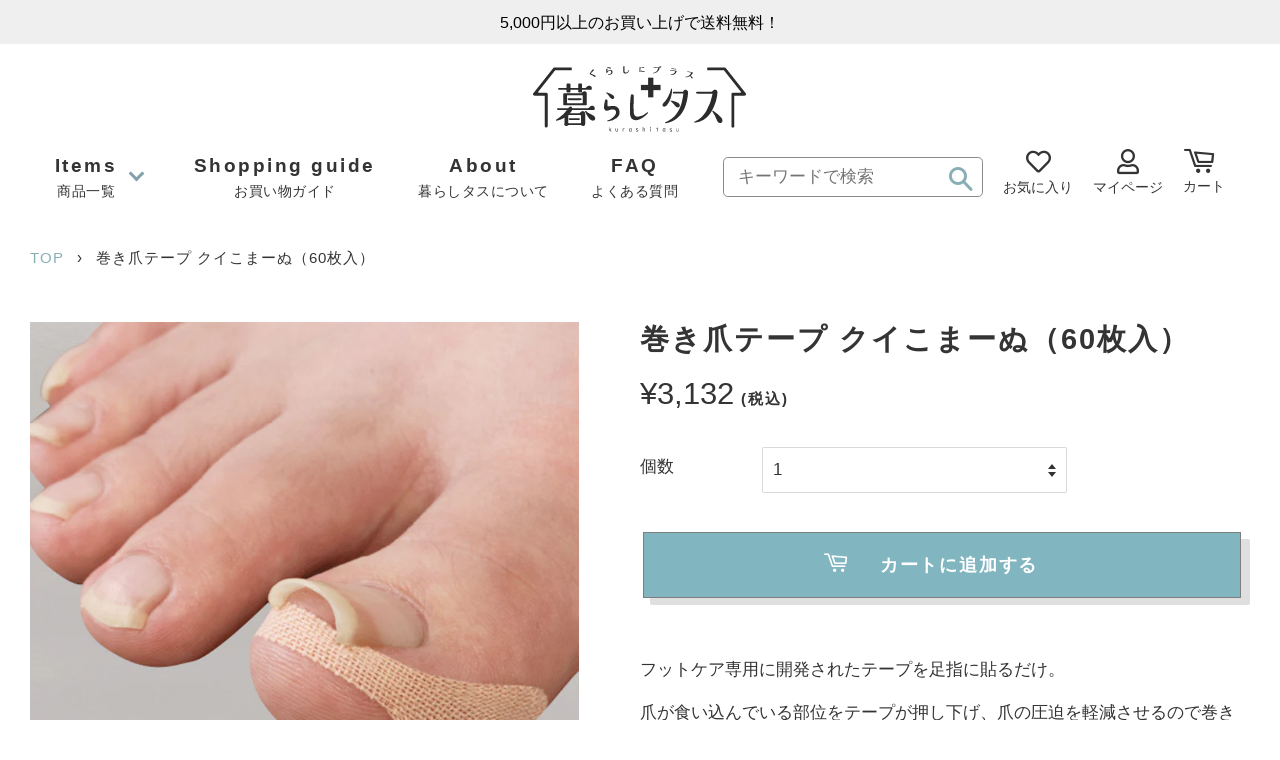

--- FILE ---
content_type: text/html; charset=utf-8
request_url: https://kurashitasu.com/products/00383
body_size: 35748
content:
<!doctype html>
<html class="no-js" lang="ja">
<head>
  <script src="https://www.googleoptimize.com/optimize.js?id=OPT-TMT22MP"></script>

  <!-- Basic page needs ================================================== -->
  <meta charset="utf-8">
  <meta http-equiv="X-UA-Compatible" content="IE=edge,chrome=1">
  <meta name="facebook-domain-verification" content="6lro3rruog22uohjp1wg7w1ur7zr42" />
  <meta name="google-site-verification" content="Cwq-E2Muh0j1YqA7Fr2KtIhohRv1LA29nkXJ5vltJH4" />

  
  <link rel="shortcut icon" href="//kurashitasu.com/cdn/shop/files/favicon-32x32_32x32.png?v=1640226696" type="image/png" />
  
  
  <!-- Google Tag Manager -->
  <script>(function(w,d,s,l,i){w[l]=w[l]||[];w[l].push({'gtm.start':
  new Date().getTime(),event:'gtm.js'});var f=d.getElementsByTagName(s)[0],
  j=d.createElement(s),dl=l!='dataLayer'?'&l='+l:'';j.async=true;j.src=
  'https://www.googletagmanager.com/gtm.js?id='+i+dl;f.parentNode.insertBefore(j,f);
  })(window,document,'script','dataLayer','GTM-KRG8B24');</script>
  <!-- End Google Tag Manager -->
  

  
  <!-- Title and description ================================================== -->
  <title>
  巻き爪テープ クイこまーぬ（60枚入） ｜ 暮らしタス【公式】
  </title>

  
  <meta name="description" content="巻き爪テープ「クイこまーぬ」は、テープを貼るだけの簡単巻き爪ケア。 食い込んでいる部分にテープを差し込んで貼るだけ。爪の圧迫部分が押し下げられてラクになります。 強力粘着だから剝がれにくい。目立ちにくいベージュ色のテープを爪と指の間に貼るだけ！ 指にあわせた曲面形状で、衛生的な使い捨てタイプです。">
  
  
  
  
  
  
  
  

  <!-- Social meta ================================================== -->
  <!-- /snippets/social-meta-tags.liquid -->




<meta property="og:site_name" content="暮らしタス">
<meta property="og:url" content="https://kurashitasu.com/products/00383">
<meta property="og:title" content="巻き爪テープ クイこまーぬ（60枚入）">
<meta property="og:type" content="product">
<meta property="og:description" content="巻き爪テープ「クイこまーぬ」は、テープを貼るだけの簡単巻き爪ケア。 食い込んでいる部分にテープを差し込んで貼るだけ。爪の圧迫部分が押し下げられてラクになります。 強力粘着だから剝がれにくい。目立ちにくいベージュ色のテープを爪と指の間に貼るだけ！ 指にあわせた曲面形状で、衛生的な使い捨てタイプです。">

  <meta property="og:price:amount" content="3,132">
  <meta property="og:price:currency" content="JPY">

<meta property="og:image" content="http://kurashitasu.com/cdn/shop/products/kuikoma-nu60_1200x1200.jpg?v=1641885756"><meta property="og:image" content="http://kurashitasu.com/cdn/shop/products/img-gaihan-kuikomanu_10-480x328_1c02adeb-5c07-4ba8-b971-73a567af4e48_1200x1200.gif?v=1641885756"><meta property="og:image" content="http://kurashitasu.com/cdn/shop/products/3-kuikomanu_012df416-1c2d-45b5-947f-5f5f6b56bb98_1200x1200.jpg?v=1641885756">
<meta property="og:image:secure_url" content="https://kurashitasu.com/cdn/shop/products/kuikoma-nu60_1200x1200.jpg?v=1641885756"><meta property="og:image:secure_url" content="https://kurashitasu.com/cdn/shop/products/img-gaihan-kuikomanu_10-480x328_1c02adeb-5c07-4ba8-b971-73a567af4e48_1200x1200.gif?v=1641885756"><meta property="og:image:secure_url" content="https://kurashitasu.com/cdn/shop/products/3-kuikomanu_012df416-1c2d-45b5-947f-5f5f6b56bb98_1200x1200.jpg?v=1641885756">


  <meta name="twitter:site" content="@zyplus_official">

<meta name="twitter:card" content="summary_large_image">
<meta name="twitter:title" content="巻き爪テープ クイこまーぬ（60枚入）">
<meta name="twitter:description" content="巻き爪テープ「クイこまーぬ」は、テープを貼るだけの簡単巻き爪ケア。 食い込んでいる部分にテープを差し込んで貼るだけ。爪の圧迫部分が押し下げられてラクになります。 強力粘着だから剝がれにくい。目立ちにくいベージュ色のテープを爪と指の間に貼るだけ！ 指にあわせた曲面形状で、衛生的な使い捨てタイプです。">


  <!-- Helpers ================================================== -->
  <link rel="canonical" href="https://kurashitasu.com/products/00383">
  <meta name="viewport" content="width=device-width,initial-scale=1">
  <meta name="theme-color" content="#81b5c0">


  <!-- CSS ================================================== -->
  <link href="//kurashitasu.com/cdn/shop/t/11/assets/timber.scss.css?v=65080888320589784931766730177" rel="stylesheet" type="text/css" media="all" />
  <link href="//kurashitasu.com/cdn/shop/t/11/assets/theme.scss.css?v=122975907593602669951766730177" rel="stylesheet" type="text/css" media="all" />
  <link href="//kurashitasu.com/cdn/shop/t/11/assets/home.scss.css?v=22498649763101418541696989064" rel="stylesheet" type="text/css" media="all" />
  <link href="//kurashitasu.com/cdn/shop/t/11/assets/collection.scss.css?v=15896593867204732371641363366" rel="stylesheet" type="text/css" media="all" />
  <link href="//kurashitasu.com/cdn/shop/t/11/assets/product.scss.css?v=37709282607233567141741663232" rel="stylesheet" type="text/css" media="all" />

  <style data-shopify>
  :root {
    --color-body-text: #000000;
    --color-body: #ffffff;
  }
</style>

  <link href="https://use.fontawesome.com/releases/v5.6.1/css/all.css" rel="stylesheet">
  <link rel="stylesheet" type="text/css" href="https://cdn.jsdelivr.net/npm/slick-carousel@1.8.1/slick/slick.css">

  <script>
    window.theme = window.theme || {};

    var theme = {
      strings: {
        addToCart: "カートに追加する",
        soldOut: "売り切れ",
        unavailable: "お取り扱いできません",
        zoomClose: "閉じる (Esc)",
        zoomPrev: "前へ (Left arrow key)",
        zoomNext: "次へ (Right arrow key)",
        addressError: "住所を調べる際にエラーが発生しました",
        addressNoResults: "その住所は見つかりませんでした",
        addressQueryLimit: "Google APIの使用量の制限を超えました。\u003ca href=\"https:\/\/developers.google.com\/maps\/premium\/usage-limits\"\u003eプレミアムプラン\u003c\/a\u003eへのアップグレードをご検討ください。",
        authError: "あなたのGoogle Mapsのアカウント認証で問題が発生しました。"
      },
      settings: {
        // Adding some settings to allow the editor to update correctly when they are changed
        enableWideLayout: true,
        typeAccentTransform: false,
        typeAccentSpacing: false,
        baseFontSize: '17px',
        headerBaseFontSize: '26px',
        accentFontSize: '16px'
      },
      variables: {
        mediaQueryMedium: 'screen and (max-width: 920px)',
        bpSmall: false
      },
      moneyFormat: "¥{{amount_no_decimals}}"
    };document.documentElement.className = document.documentElement.className.replace('no-js', 'supports-js');
  </script>

  <!-- Header hook for plugins ================================================== -->
  <script>window.performance && window.performance.mark && window.performance.mark('shopify.content_for_header.start');</script><meta name="facebook-domain-verification" content="y7al1hw0kbv0orlb54xebmrbudede5">
<meta name="google-site-verification" content="LlHjPEncXVLTwqTwK3llYn4ae3aeG0-AIMcmGG7lzdA">
<meta id="shopify-digital-wallet" name="shopify-digital-wallet" content="/60452110595/digital_wallets/dialog">
<meta name="shopify-checkout-api-token" content="6748f76aec87b77e97e4a569bef8a7a0">
<link rel="alternate" type="application/json+oembed" href="https://kurashitasu.com/products/00383.oembed">
<script async="async" src="/checkouts/internal/preloads.js?locale=ja-JP"></script>
<link rel="preconnect" href="https://shop.app" crossorigin="anonymous">
<script async="async" src="https://shop.app/checkouts/internal/preloads.js?locale=ja-JP&shop_id=60452110595" crossorigin="anonymous"></script>
<script id="shopify-features" type="application/json">{"accessToken":"6748f76aec87b77e97e4a569bef8a7a0","betas":["rich-media-storefront-analytics"],"domain":"kurashitasu.com","predictiveSearch":false,"shopId":60452110595,"locale":"ja"}</script>
<script>var Shopify = Shopify || {};
Shopify.shop = "zyplus-test.myshopify.com";
Shopify.locale = "ja";
Shopify.currency = {"active":"JPY","rate":"1.0"};
Shopify.country = "JP";
Shopify.theme = {"name":"master","id":128266207491,"schema_name":"Minimal","schema_version":"12.6.0","theme_store_id":null,"role":"main"};
Shopify.theme.handle = "null";
Shopify.theme.style = {"id":null,"handle":null};
Shopify.cdnHost = "kurashitasu.com/cdn";
Shopify.routes = Shopify.routes || {};
Shopify.routes.root = "/";</script>
<script type="module">!function(o){(o.Shopify=o.Shopify||{}).modules=!0}(window);</script>
<script>!function(o){function n(){var o=[];function n(){o.push(Array.prototype.slice.apply(arguments))}return n.q=o,n}var t=o.Shopify=o.Shopify||{};t.loadFeatures=n(),t.autoloadFeatures=n()}(window);</script>
<script>
  window.ShopifyPay = window.ShopifyPay || {};
  window.ShopifyPay.apiHost = "shop.app\/pay";
  window.ShopifyPay.redirectState = null;
</script>
<script id="shop-js-analytics" type="application/json">{"pageType":"product"}</script>
<script defer="defer" async type="module" src="//kurashitasu.com/cdn/shopifycloud/shop-js/modules/v2/client.init-shop-cart-sync_CZKilf07.ja.esm.js"></script>
<script defer="defer" async type="module" src="//kurashitasu.com/cdn/shopifycloud/shop-js/modules/v2/chunk.common_rlhnONO2.esm.js"></script>
<script type="module">
  await import("//kurashitasu.com/cdn/shopifycloud/shop-js/modules/v2/client.init-shop-cart-sync_CZKilf07.ja.esm.js");
await import("//kurashitasu.com/cdn/shopifycloud/shop-js/modules/v2/chunk.common_rlhnONO2.esm.js");

  window.Shopify.SignInWithShop?.initShopCartSync?.({"fedCMEnabled":true,"windoidEnabled":true});

</script>
<script>
  window.Shopify = window.Shopify || {};
  if (!window.Shopify.featureAssets) window.Shopify.featureAssets = {};
  window.Shopify.featureAssets['shop-js'] = {"shop-cart-sync":["modules/v2/client.shop-cart-sync_BwCHLH8C.ja.esm.js","modules/v2/chunk.common_rlhnONO2.esm.js"],"init-fed-cm":["modules/v2/client.init-fed-cm_CQXj6EwP.ja.esm.js","modules/v2/chunk.common_rlhnONO2.esm.js"],"shop-button":["modules/v2/client.shop-button_B7JE2zCc.ja.esm.js","modules/v2/chunk.common_rlhnONO2.esm.js"],"init-windoid":["modules/v2/client.init-windoid_DQ9csUH7.ja.esm.js","modules/v2/chunk.common_rlhnONO2.esm.js"],"shop-cash-offers":["modules/v2/client.shop-cash-offers_DxEVlT9h.ja.esm.js","modules/v2/chunk.common_rlhnONO2.esm.js","modules/v2/chunk.modal_BI56FOb0.esm.js"],"shop-toast-manager":["modules/v2/client.shop-toast-manager_BE8_-kNb.ja.esm.js","modules/v2/chunk.common_rlhnONO2.esm.js"],"init-shop-email-lookup-coordinator":["modules/v2/client.init-shop-email-lookup-coordinator_BgbPPTAQ.ja.esm.js","modules/v2/chunk.common_rlhnONO2.esm.js"],"pay-button":["modules/v2/client.pay-button_hoKCMeMC.ja.esm.js","modules/v2/chunk.common_rlhnONO2.esm.js"],"avatar":["modules/v2/client.avatar_BTnouDA3.ja.esm.js"],"init-shop-cart-sync":["modules/v2/client.init-shop-cart-sync_CZKilf07.ja.esm.js","modules/v2/chunk.common_rlhnONO2.esm.js"],"shop-login-button":["modules/v2/client.shop-login-button_BXDQHqjj.ja.esm.js","modules/v2/chunk.common_rlhnONO2.esm.js","modules/v2/chunk.modal_BI56FOb0.esm.js"],"init-customer-accounts-sign-up":["modules/v2/client.init-customer-accounts-sign-up_C3NeUvFd.ja.esm.js","modules/v2/client.shop-login-button_BXDQHqjj.ja.esm.js","modules/v2/chunk.common_rlhnONO2.esm.js","modules/v2/chunk.modal_BI56FOb0.esm.js"],"init-shop-for-new-customer-accounts":["modules/v2/client.init-shop-for-new-customer-accounts_D-v2xi0b.ja.esm.js","modules/v2/client.shop-login-button_BXDQHqjj.ja.esm.js","modules/v2/chunk.common_rlhnONO2.esm.js","modules/v2/chunk.modal_BI56FOb0.esm.js"],"init-customer-accounts":["modules/v2/client.init-customer-accounts_Cciaq_Mb.ja.esm.js","modules/v2/client.shop-login-button_BXDQHqjj.ja.esm.js","modules/v2/chunk.common_rlhnONO2.esm.js","modules/v2/chunk.modal_BI56FOb0.esm.js"],"shop-follow-button":["modules/v2/client.shop-follow-button_CM9l58Wl.ja.esm.js","modules/v2/chunk.common_rlhnONO2.esm.js","modules/v2/chunk.modal_BI56FOb0.esm.js"],"lead-capture":["modules/v2/client.lead-capture_oVhdpGxe.ja.esm.js","modules/v2/chunk.common_rlhnONO2.esm.js","modules/v2/chunk.modal_BI56FOb0.esm.js"],"checkout-modal":["modules/v2/client.checkout-modal_BbgmKIDX.ja.esm.js","modules/v2/chunk.common_rlhnONO2.esm.js","modules/v2/chunk.modal_BI56FOb0.esm.js"],"shop-login":["modules/v2/client.shop-login_BRorRhgW.ja.esm.js","modules/v2/chunk.common_rlhnONO2.esm.js","modules/v2/chunk.modal_BI56FOb0.esm.js"],"payment-terms":["modules/v2/client.payment-terms_Ba4TR13R.ja.esm.js","modules/v2/chunk.common_rlhnONO2.esm.js","modules/v2/chunk.modal_BI56FOb0.esm.js"]};
</script>
<script>(function() {
  var isLoaded = false;
  function asyncLoad() {
    if (isLoaded) return;
    isLoaded = true;
    var urls = ["https:\/\/dokopoi-js.s3.ap-northeast-1.amazonaws.com\/dokopoi-cart.js?shop=zyplus-test.myshopify.com","https:\/\/favorite-hero-owner-prod.an.r.appspot.com\/lib\/js\/favoritehero-client.bundle.js?shop=zyplus-test.myshopify.com","https:\/\/asia-northeast1-affiliate-pr.cloudfunctions.net\/script?shop=zyplus-test.myshopify.com"];
    for (var i = 0; i < urls.length; i++) {
      var s = document.createElement('script');
      s.type = 'text/javascript';
      s.async = true;
      s.src = urls[i];
      var x = document.getElementsByTagName('script')[0];
      x.parentNode.insertBefore(s, x);
    }
  };
  if(window.attachEvent) {
    window.attachEvent('onload', asyncLoad);
  } else {
    window.addEventListener('load', asyncLoad, false);
  }
})();</script>
<script id="__st">var __st={"a":60452110595,"offset":32400,"reqid":"a4daa083-44ab-4399-b618-4c98eb3c5461-1769023077","pageurl":"kurashitasu.com\/products\/00383","u":"db92d3c731b7","p":"product","rtyp":"product","rid":7537186767107};</script>
<script>window.ShopifyPaypalV4VisibilityTracking = true;</script>
<script id="captcha-bootstrap">!function(){'use strict';const t='contact',e='account',n='new_comment',o=[[t,t],['blogs',n],['comments',n],[t,'customer']],c=[[e,'customer_login'],[e,'guest_login'],[e,'recover_customer_password'],[e,'create_customer']],r=t=>t.map((([t,e])=>`form[action*='/${t}']:not([data-nocaptcha='true']) input[name='form_type'][value='${e}']`)).join(','),a=t=>()=>t?[...document.querySelectorAll(t)].map((t=>t.form)):[];function s(){const t=[...o],e=r(t);return a(e)}const i='password',u='form_key',d=['recaptcha-v3-token','g-recaptcha-response','h-captcha-response',i],f=()=>{try{return window.sessionStorage}catch{return}},m='__shopify_v',_=t=>t.elements[u];function p(t,e,n=!1){try{const o=window.sessionStorage,c=JSON.parse(o.getItem(e)),{data:r}=function(t){const{data:e,action:n}=t;return t[m]||n?{data:e,action:n}:{data:t,action:n}}(c);for(const[e,n]of Object.entries(r))t.elements[e]&&(t.elements[e].value=n);n&&o.removeItem(e)}catch(o){console.error('form repopulation failed',{error:o})}}const l='form_type',E='cptcha';function T(t){t.dataset[E]=!0}const w=window,h=w.document,L='Shopify',v='ce_forms',y='captcha';let A=!1;((t,e)=>{const n=(g='f06e6c50-85a8-45c8-87d0-21a2b65856fe',I='https://cdn.shopify.com/shopifycloud/storefront-forms-hcaptcha/ce_storefront_forms_captcha_hcaptcha.v1.5.2.iife.js',D={infoText:'hCaptchaによる保護',privacyText:'プライバシー',termsText:'利用規約'},(t,e,n)=>{const o=w[L][v],c=o.bindForm;if(c)return c(t,g,e,D).then(n);var r;o.q.push([[t,g,e,D],n]),r=I,A||(h.body.append(Object.assign(h.createElement('script'),{id:'captcha-provider',async:!0,src:r})),A=!0)});var g,I,D;w[L]=w[L]||{},w[L][v]=w[L][v]||{},w[L][v].q=[],w[L][y]=w[L][y]||{},w[L][y].protect=function(t,e){n(t,void 0,e),T(t)},Object.freeze(w[L][y]),function(t,e,n,w,h,L){const[v,y,A,g]=function(t,e,n){const i=e?o:[],u=t?c:[],d=[...i,...u],f=r(d),m=r(i),_=r(d.filter((([t,e])=>n.includes(e))));return[a(f),a(m),a(_),s()]}(w,h,L),I=t=>{const e=t.target;return e instanceof HTMLFormElement?e:e&&e.form},D=t=>v().includes(t);t.addEventListener('submit',(t=>{const e=I(t);if(!e)return;const n=D(e)&&!e.dataset.hcaptchaBound&&!e.dataset.recaptchaBound,o=_(e),c=g().includes(e)&&(!o||!o.value);(n||c)&&t.preventDefault(),c&&!n&&(function(t){try{if(!f())return;!function(t){const e=f();if(!e)return;const n=_(t);if(!n)return;const o=n.value;o&&e.removeItem(o)}(t);const e=Array.from(Array(32),(()=>Math.random().toString(36)[2])).join('');!function(t,e){_(t)||t.append(Object.assign(document.createElement('input'),{type:'hidden',name:u})),t.elements[u].value=e}(t,e),function(t,e){const n=f();if(!n)return;const o=[...t.querySelectorAll(`input[type='${i}']`)].map((({name:t})=>t)),c=[...d,...o],r={};for(const[a,s]of new FormData(t).entries())c.includes(a)||(r[a]=s);n.setItem(e,JSON.stringify({[m]:1,action:t.action,data:r}))}(t,e)}catch(e){console.error('failed to persist form',e)}}(e),e.submit())}));const S=(t,e)=>{t&&!t.dataset[E]&&(n(t,e.some((e=>e===t))),T(t))};for(const o of['focusin','change'])t.addEventListener(o,(t=>{const e=I(t);D(e)&&S(e,y())}));const B=e.get('form_key'),M=e.get(l),P=B&&M;t.addEventListener('DOMContentLoaded',(()=>{const t=y();if(P)for(const e of t)e.elements[l].value===M&&p(e,B);[...new Set([...A(),...v().filter((t=>'true'===t.dataset.shopifyCaptcha))])].forEach((e=>S(e,t)))}))}(h,new URLSearchParams(w.location.search),n,t,e,['guest_login'])})(!0,!0)}();</script>
<script integrity="sha256-4kQ18oKyAcykRKYeNunJcIwy7WH5gtpwJnB7kiuLZ1E=" data-source-attribution="shopify.loadfeatures" defer="defer" src="//kurashitasu.com/cdn/shopifycloud/storefront/assets/storefront/load_feature-a0a9edcb.js" crossorigin="anonymous"></script>
<script crossorigin="anonymous" defer="defer" src="//kurashitasu.com/cdn/shopifycloud/storefront/assets/shopify_pay/storefront-65b4c6d7.js?v=20250812"></script>
<script data-source-attribution="shopify.dynamic_checkout.dynamic.init">var Shopify=Shopify||{};Shopify.PaymentButton=Shopify.PaymentButton||{isStorefrontPortableWallets:!0,init:function(){window.Shopify.PaymentButton.init=function(){};var t=document.createElement("script");t.src="https://kurashitasu.com/cdn/shopifycloud/portable-wallets/latest/portable-wallets.ja.js",t.type="module",document.head.appendChild(t)}};
</script>
<script data-source-attribution="shopify.dynamic_checkout.buyer_consent">
  function portableWalletsHideBuyerConsent(e){var t=document.getElementById("shopify-buyer-consent"),n=document.getElementById("shopify-subscription-policy-button");t&&n&&(t.classList.add("hidden"),t.setAttribute("aria-hidden","true"),n.removeEventListener("click",e))}function portableWalletsShowBuyerConsent(e){var t=document.getElementById("shopify-buyer-consent"),n=document.getElementById("shopify-subscription-policy-button");t&&n&&(t.classList.remove("hidden"),t.removeAttribute("aria-hidden"),n.addEventListener("click",e))}window.Shopify?.PaymentButton&&(window.Shopify.PaymentButton.hideBuyerConsent=portableWalletsHideBuyerConsent,window.Shopify.PaymentButton.showBuyerConsent=portableWalletsShowBuyerConsent);
</script>
<script data-source-attribution="shopify.dynamic_checkout.cart.bootstrap">document.addEventListener("DOMContentLoaded",(function(){function t(){return document.querySelector("shopify-accelerated-checkout-cart, shopify-accelerated-checkout")}if(t())Shopify.PaymentButton.init();else{new MutationObserver((function(e,n){t()&&(Shopify.PaymentButton.init(),n.disconnect())})).observe(document.body,{childList:!0,subtree:!0})}}));
</script>
<link id="shopify-accelerated-checkout-styles" rel="stylesheet" media="screen" href="https://kurashitasu.com/cdn/shopifycloud/portable-wallets/latest/accelerated-checkout-backwards-compat.css" crossorigin="anonymous">
<style id="shopify-accelerated-checkout-cart">
        #shopify-buyer-consent {
  margin-top: 1em;
  display: inline-block;
  width: 100%;
}

#shopify-buyer-consent.hidden {
  display: none;
}

#shopify-subscription-policy-button {
  background: none;
  border: none;
  padding: 0;
  text-decoration: underline;
  font-size: inherit;
  cursor: pointer;
}

#shopify-subscription-policy-button::before {
  box-shadow: none;
}

      </style>

<script>window.performance && window.performance.mark && window.performance.mark('shopify.content_for_header.end');</script>

  <script src="//kurashitasu.com/cdn/shop/t/11/assets/jquery-2.2.3.min.js?v=58211863146907186831634781090" type="text/javascript"></script>
  <script src="https://cdn.jsdelivr.net/npm/slick-carousel@1.8.1/slick/slick.min.js"></script>
  <script src="//kurashitasu.com/cdn/shop/t/11/assets/lazysizes.min.js?v=155223123402716617051634781095" async="async"></script>
  

  
  

  
  
  <!-- User Heat Tag -->
  <script type="text/javascript">
  (function(add, cla){window['UserHeatTag']=cla;window[cla]=window[cla]||function(){(window[cla].q=window[cla].q||[]).push(arguments)},window[cla].l=1*new Date();var ul=document.createElement('script');var tag = document.getElementsByTagName('script')[0];ul.async=1;ul.src=add;tag.parentNode.insertBefore(ul,tag);})('//uh.nakanohito.jp/uhj2/uh.js', '_uhtracker');_uhtracker({id:'uh60GYSYBf'});
  </script>
  <!-- End User Heat Tag -->
  
  <!-- Begin Mieruca Embed Code -->
  <script type="text/javascript" id="mierucajs">
  window.__fid = window.__fid || [];__fid.push([890483185]);
  (function() {
  function mieruca(){if(typeof window.__fjsld != "undefined") return; window.__fjsld = 1; var fjs = document.createElement('script'); fjs.type = 'text/javascript'; fjs.async = true; fjs.id = "fjssync"; var timestamp = new Date;fjs.src = ('https:' == document.location.protocol ? 'https' : 'http') + '://hm.mieru-ca.com/service/js/mieruca-hm.js?v='+ timestamp.getTime(); var x = document.getElementsByTagName('script')[0]; x.parentNode.insertBefore(fjs, x); };
  setTimeout(mieruca, 500); document.readyState != "complete" ? (window.attachEvent ? window.attachEvent("onload", mieruca) : window.addEventListener("load", mieruca, false)) : mieruca();
  })();
  </script>
  <!-- End Mieruca Embed Code -->
  
  <!-- AdSIST Tool -->
  <meta name="google-site-verification" content="Cwq-E2Muh0j1YqA7Fr2KtIhohRv1LA29nkXJ5vltJH4" />
  <!-- AdSIST Tool End -->
  <!-- Meta Pixel Code -->
  <script>
    !function(f,b,e,v,n,t,s)
    {if(f.fbq)return;n=f.fbq=function(){n.callMethod?
    n.callMethod.apply(n,arguments):n.queue.push(arguments)};
    if(!f._fbq)f._fbq=n;n.push=n;n.loaded=!0;n.version='2.0';
    n.queue=[];t=b.createElement(e);t.async=!0;
    t.src=v;s=b.getElementsByTagName(e)[0];
    s.parentNode.insertBefore(t,s)}(window, document,'script',
    'https://connect.facebook.net/en_US/fbevents.js');
    fbq('init', '753255729009779');
    fbq('track', 'PageView');
  </script>
  <noscript><img height="1" width="1" style="display:none"
    src="https://www.facebook.com/tr?id=753255729009779&ev=PageView&noscript=1"
  /></noscript>
  <!-- End Meta Pixel Code -->
<link href="https://monorail-edge.shopifysvc.com" rel="dns-prefetch">
<script>(function(){if ("sendBeacon" in navigator && "performance" in window) {try {var session_token_from_headers = performance.getEntriesByType('navigation')[0].serverTiming.find(x => x.name == '_s').description;} catch {var session_token_from_headers = undefined;}var session_cookie_matches = document.cookie.match(/_shopify_s=([^;]*)/);var session_token_from_cookie = session_cookie_matches && session_cookie_matches.length === 2 ? session_cookie_matches[1] : "";var session_token = session_token_from_headers || session_token_from_cookie || "";function handle_abandonment_event(e) {var entries = performance.getEntries().filter(function(entry) {return /monorail-edge.shopifysvc.com/.test(entry.name);});if (!window.abandonment_tracked && entries.length === 0) {window.abandonment_tracked = true;var currentMs = Date.now();var navigation_start = performance.timing.navigationStart;var payload = {shop_id: 60452110595,url: window.location.href,navigation_start,duration: currentMs - navigation_start,session_token,page_type: "product"};window.navigator.sendBeacon("https://monorail-edge.shopifysvc.com/v1/produce", JSON.stringify({schema_id: "online_store_buyer_site_abandonment/1.1",payload: payload,metadata: {event_created_at_ms: currentMs,event_sent_at_ms: currentMs}}));}}window.addEventListener('pagehide', handle_abandonment_event);}}());</script>
<script id="web-pixels-manager-setup">(function e(e,d,r,n,o){if(void 0===o&&(o={}),!Boolean(null===(a=null===(i=window.Shopify)||void 0===i?void 0:i.analytics)||void 0===a?void 0:a.replayQueue)){var i,a;window.Shopify=window.Shopify||{};var t=window.Shopify;t.analytics=t.analytics||{};var s=t.analytics;s.replayQueue=[],s.publish=function(e,d,r){return s.replayQueue.push([e,d,r]),!0};try{self.performance.mark("wpm:start")}catch(e){}var l=function(){var e={modern:/Edge?\/(1{2}[4-9]|1[2-9]\d|[2-9]\d{2}|\d{4,})\.\d+(\.\d+|)|Firefox\/(1{2}[4-9]|1[2-9]\d|[2-9]\d{2}|\d{4,})\.\d+(\.\d+|)|Chrom(ium|e)\/(9{2}|\d{3,})\.\d+(\.\d+|)|(Maci|X1{2}).+ Version\/(15\.\d+|(1[6-9]|[2-9]\d|\d{3,})\.\d+)([,.]\d+|)( \(\w+\)|)( Mobile\/\w+|) Safari\/|Chrome.+OPR\/(9{2}|\d{3,})\.\d+\.\d+|(CPU[ +]OS|iPhone[ +]OS|CPU[ +]iPhone|CPU IPhone OS|CPU iPad OS)[ +]+(15[._]\d+|(1[6-9]|[2-9]\d|\d{3,})[._]\d+)([._]\d+|)|Android:?[ /-](13[3-9]|1[4-9]\d|[2-9]\d{2}|\d{4,})(\.\d+|)(\.\d+|)|Android.+Firefox\/(13[5-9]|1[4-9]\d|[2-9]\d{2}|\d{4,})\.\d+(\.\d+|)|Android.+Chrom(ium|e)\/(13[3-9]|1[4-9]\d|[2-9]\d{2}|\d{4,})\.\d+(\.\d+|)|SamsungBrowser\/([2-9]\d|\d{3,})\.\d+/,legacy:/Edge?\/(1[6-9]|[2-9]\d|\d{3,})\.\d+(\.\d+|)|Firefox\/(5[4-9]|[6-9]\d|\d{3,})\.\d+(\.\d+|)|Chrom(ium|e)\/(5[1-9]|[6-9]\d|\d{3,})\.\d+(\.\d+|)([\d.]+$|.*Safari\/(?![\d.]+ Edge\/[\d.]+$))|(Maci|X1{2}).+ Version\/(10\.\d+|(1[1-9]|[2-9]\d|\d{3,})\.\d+)([,.]\d+|)( \(\w+\)|)( Mobile\/\w+|) Safari\/|Chrome.+OPR\/(3[89]|[4-9]\d|\d{3,})\.\d+\.\d+|(CPU[ +]OS|iPhone[ +]OS|CPU[ +]iPhone|CPU IPhone OS|CPU iPad OS)[ +]+(10[._]\d+|(1[1-9]|[2-9]\d|\d{3,})[._]\d+)([._]\d+|)|Android:?[ /-](13[3-9]|1[4-9]\d|[2-9]\d{2}|\d{4,})(\.\d+|)(\.\d+|)|Mobile Safari.+OPR\/([89]\d|\d{3,})\.\d+\.\d+|Android.+Firefox\/(13[5-9]|1[4-9]\d|[2-9]\d{2}|\d{4,})\.\d+(\.\d+|)|Android.+Chrom(ium|e)\/(13[3-9]|1[4-9]\d|[2-9]\d{2}|\d{4,})\.\d+(\.\d+|)|Android.+(UC? ?Browser|UCWEB|U3)[ /]?(15\.([5-9]|\d{2,})|(1[6-9]|[2-9]\d|\d{3,})\.\d+)\.\d+|SamsungBrowser\/(5\.\d+|([6-9]|\d{2,})\.\d+)|Android.+MQ{2}Browser\/(14(\.(9|\d{2,})|)|(1[5-9]|[2-9]\d|\d{3,})(\.\d+|))(\.\d+|)|K[Aa][Ii]OS\/(3\.\d+|([4-9]|\d{2,})\.\d+)(\.\d+|)/},d=e.modern,r=e.legacy,n=navigator.userAgent;return n.match(d)?"modern":n.match(r)?"legacy":"unknown"}(),u="modern"===l?"modern":"legacy",c=(null!=n?n:{modern:"",legacy:""})[u],f=function(e){return[e.baseUrl,"/wpm","/b",e.hashVersion,"modern"===e.buildTarget?"m":"l",".js"].join("")}({baseUrl:d,hashVersion:r,buildTarget:u}),m=function(e){var d=e.version,r=e.bundleTarget,n=e.surface,o=e.pageUrl,i=e.monorailEndpoint;return{emit:function(e){var a=e.status,t=e.errorMsg,s=(new Date).getTime(),l=JSON.stringify({metadata:{event_sent_at_ms:s},events:[{schema_id:"web_pixels_manager_load/3.1",payload:{version:d,bundle_target:r,page_url:o,status:a,surface:n,error_msg:t},metadata:{event_created_at_ms:s}}]});if(!i)return console&&console.warn&&console.warn("[Web Pixels Manager] No Monorail endpoint provided, skipping logging."),!1;try{return self.navigator.sendBeacon.bind(self.navigator)(i,l)}catch(e){}var u=new XMLHttpRequest;try{return u.open("POST",i,!0),u.setRequestHeader("Content-Type","text/plain"),u.send(l),!0}catch(e){return console&&console.warn&&console.warn("[Web Pixels Manager] Got an unhandled error while logging to Monorail."),!1}}}}({version:r,bundleTarget:l,surface:e.surface,pageUrl:self.location.href,monorailEndpoint:e.monorailEndpoint});try{o.browserTarget=l,function(e){var d=e.src,r=e.async,n=void 0===r||r,o=e.onload,i=e.onerror,a=e.sri,t=e.scriptDataAttributes,s=void 0===t?{}:t,l=document.createElement("script"),u=document.querySelector("head"),c=document.querySelector("body");if(l.async=n,l.src=d,a&&(l.integrity=a,l.crossOrigin="anonymous"),s)for(var f in s)if(Object.prototype.hasOwnProperty.call(s,f))try{l.dataset[f]=s[f]}catch(e){}if(o&&l.addEventListener("load",o),i&&l.addEventListener("error",i),u)u.appendChild(l);else{if(!c)throw new Error("Did not find a head or body element to append the script");c.appendChild(l)}}({src:f,async:!0,onload:function(){if(!function(){var e,d;return Boolean(null===(d=null===(e=window.Shopify)||void 0===e?void 0:e.analytics)||void 0===d?void 0:d.initialized)}()){var d=window.webPixelsManager.init(e)||void 0;if(d){var r=window.Shopify.analytics;r.replayQueue.forEach((function(e){var r=e[0],n=e[1],o=e[2];d.publishCustomEvent(r,n,o)})),r.replayQueue=[],r.publish=d.publishCustomEvent,r.visitor=d.visitor,r.initialized=!0}}},onerror:function(){return m.emit({status:"failed",errorMsg:"".concat(f," has failed to load")})},sri:function(e){var d=/^sha384-[A-Za-z0-9+/=]+$/;return"string"==typeof e&&d.test(e)}(c)?c:"",scriptDataAttributes:o}),m.emit({status:"loading"})}catch(e){m.emit({status:"failed",errorMsg:(null==e?void 0:e.message)||"Unknown error"})}}})({shopId: 60452110595,storefrontBaseUrl: "https://kurashitasu.com",extensionsBaseUrl: "https://extensions.shopifycdn.com/cdn/shopifycloud/web-pixels-manager",monorailEndpoint: "https://monorail-edge.shopifysvc.com/unstable/produce_batch",surface: "storefront-renderer",enabledBetaFlags: ["2dca8a86"],webPixelsConfigList: [{"id":"459211011","configuration":"{\"config\":\"{\\\"pixel_id\\\":\\\"G-4010DHSSCY\\\",\\\"target_country\\\":\\\"JP\\\",\\\"gtag_events\\\":[{\\\"type\\\":\\\"begin_checkout\\\",\\\"action_label\\\":[\\\"G-4010DHSSCY\\\",\\\"AW-808887669\\\/AXbFCNyyjYUYEPXK2oED\\\"]},{\\\"type\\\":\\\"search\\\",\\\"action_label\\\":[\\\"G-4010DHSSCY\\\",\\\"AW-808887669\\\/gG4CCIa2jYUYEPXK2oED\\\"]},{\\\"type\\\":\\\"view_item\\\",\\\"action_label\\\":[\\\"G-4010DHSSCY\\\",\\\"AW-808887669\\\/E_R_CNayjYUYEPXK2oED\\\",\\\"MC-JT5GX79Y3Q\\\"]},{\\\"type\\\":\\\"purchase\\\",\\\"action_label\\\":[\\\"G-4010DHSSCY\\\",\\\"AW-808887669\\\/PfPiCNOyjYUYEPXK2oED\\\",\\\"MC-JT5GX79Y3Q\\\"]},{\\\"type\\\":\\\"page_view\\\",\\\"action_label\\\":[\\\"G-4010DHSSCY\\\",\\\"AW-808887669\\\/-WKcCNCyjYUYEPXK2oED\\\",\\\"MC-JT5GX79Y3Q\\\"]},{\\\"type\\\":\\\"add_payment_info\\\",\\\"action_label\\\":[\\\"G-4010DHSSCY\\\",\\\"AW-808887669\\\/oVprCIm2jYUYEPXK2oED\\\"]},{\\\"type\\\":\\\"add_to_cart\\\",\\\"action_label\\\":[\\\"G-4010DHSSCY\\\",\\\"AW-808887669\\\/SetICNmyjYUYEPXK2oED\\\"]}],\\\"enable_monitoring_mode\\\":false}\"}","eventPayloadVersion":"v1","runtimeContext":"OPEN","scriptVersion":"b2a88bafab3e21179ed38636efcd8a93","type":"APP","apiClientId":1780363,"privacyPurposes":[],"dataSharingAdjustments":{"protectedCustomerApprovalScopes":["read_customer_address","read_customer_email","read_customer_name","read_customer_personal_data","read_customer_phone"]}},{"id":"190251267","configuration":"{\"pixel_id\":\"509568910663042\",\"pixel_type\":\"facebook_pixel\",\"metaapp_system_user_token\":\"-\"}","eventPayloadVersion":"v1","runtimeContext":"OPEN","scriptVersion":"ca16bc87fe92b6042fbaa3acc2fbdaa6","type":"APP","apiClientId":2329312,"privacyPurposes":["ANALYTICS","MARKETING","SALE_OF_DATA"],"dataSharingAdjustments":{"protectedCustomerApprovalScopes":["read_customer_address","read_customer_email","read_customer_name","read_customer_personal_data","read_customer_phone"]}},{"id":"shopify-app-pixel","configuration":"{}","eventPayloadVersion":"v1","runtimeContext":"STRICT","scriptVersion":"0450","apiClientId":"shopify-pixel","type":"APP","privacyPurposes":["ANALYTICS","MARKETING"]},{"id":"shopify-custom-pixel","eventPayloadVersion":"v1","runtimeContext":"LAX","scriptVersion":"0450","apiClientId":"shopify-pixel","type":"CUSTOM","privacyPurposes":["ANALYTICS","MARKETING"]}],isMerchantRequest: false,initData: {"shop":{"name":"暮らしタス","paymentSettings":{"currencyCode":"JPY"},"myshopifyDomain":"zyplus-test.myshopify.com","countryCode":"JP","storefrontUrl":"https:\/\/kurashitasu.com"},"customer":null,"cart":null,"checkout":null,"productVariants":[{"price":{"amount":3132.0,"currencyCode":"JPY"},"product":{"title":"巻き爪テープ クイこまーぬ（60枚入）","vendor":"暮らしタス","id":"7537186767107","untranslatedTitle":"巻き爪テープ クイこまーぬ（60枚入）","url":"\/products\/00383","type":"巻き爪テープ"},"id":"42312174436611","image":{"src":"\/\/kurashitasu.com\/cdn\/shop\/products\/kuikoma-nu60.jpg?v=1641885756"},"sku":"03820-60","title":"Default Title","untranslatedTitle":"Default Title"}],"purchasingCompany":null},},"https://kurashitasu.com/cdn","fcfee988w5aeb613cpc8e4bc33m6693e112",{"modern":"","legacy":""},{"shopId":"60452110595","storefrontBaseUrl":"https:\/\/kurashitasu.com","extensionBaseUrl":"https:\/\/extensions.shopifycdn.com\/cdn\/shopifycloud\/web-pixels-manager","surface":"storefront-renderer","enabledBetaFlags":"[\"2dca8a86\"]","isMerchantRequest":"false","hashVersion":"fcfee988w5aeb613cpc8e4bc33m6693e112","publish":"custom","events":"[[\"page_viewed\",{}],[\"product_viewed\",{\"productVariant\":{\"price\":{\"amount\":3132.0,\"currencyCode\":\"JPY\"},\"product\":{\"title\":\"巻き爪テープ クイこまーぬ（60枚入）\",\"vendor\":\"暮らしタス\",\"id\":\"7537186767107\",\"untranslatedTitle\":\"巻き爪テープ クイこまーぬ（60枚入）\",\"url\":\"\/products\/00383\",\"type\":\"巻き爪テープ\"},\"id\":\"42312174436611\",\"image\":{\"src\":\"\/\/kurashitasu.com\/cdn\/shop\/products\/kuikoma-nu60.jpg?v=1641885756\"},\"sku\":\"03820-60\",\"title\":\"Default Title\",\"untranslatedTitle\":\"Default Title\"}}]]"});</script><script>
  window.ShopifyAnalytics = window.ShopifyAnalytics || {};
  window.ShopifyAnalytics.meta = window.ShopifyAnalytics.meta || {};
  window.ShopifyAnalytics.meta.currency = 'JPY';
  var meta = {"product":{"id":7537186767107,"gid":"gid:\/\/shopify\/Product\/7537186767107","vendor":"暮らしタス","type":"巻き爪テープ","handle":"00383","variants":[{"id":42312174436611,"price":313200,"name":"巻き爪テープ クイこまーぬ（60枚入）","public_title":null,"sku":"03820-60"}],"remote":false},"page":{"pageType":"product","resourceType":"product","resourceId":7537186767107,"requestId":"a4daa083-44ab-4399-b618-4c98eb3c5461-1769023077"}};
  for (var attr in meta) {
    window.ShopifyAnalytics.meta[attr] = meta[attr];
  }
</script>
<script class="analytics">
  (function () {
    var customDocumentWrite = function(content) {
      var jquery = null;

      if (window.jQuery) {
        jquery = window.jQuery;
      } else if (window.Checkout && window.Checkout.$) {
        jquery = window.Checkout.$;
      }

      if (jquery) {
        jquery('body').append(content);
      }
    };

    var hasLoggedConversion = function(token) {
      if (token) {
        return document.cookie.indexOf('loggedConversion=' + token) !== -1;
      }
      return false;
    }

    var setCookieIfConversion = function(token) {
      if (token) {
        var twoMonthsFromNow = new Date(Date.now());
        twoMonthsFromNow.setMonth(twoMonthsFromNow.getMonth() + 2);

        document.cookie = 'loggedConversion=' + token + '; expires=' + twoMonthsFromNow;
      }
    }

    var trekkie = window.ShopifyAnalytics.lib = window.trekkie = window.trekkie || [];
    if (trekkie.integrations) {
      return;
    }
    trekkie.methods = [
      'identify',
      'page',
      'ready',
      'track',
      'trackForm',
      'trackLink'
    ];
    trekkie.factory = function(method) {
      return function() {
        var args = Array.prototype.slice.call(arguments);
        args.unshift(method);
        trekkie.push(args);
        return trekkie;
      };
    };
    for (var i = 0; i < trekkie.methods.length; i++) {
      var key = trekkie.methods[i];
      trekkie[key] = trekkie.factory(key);
    }
    trekkie.load = function(config) {
      trekkie.config = config || {};
      trekkie.config.initialDocumentCookie = document.cookie;
      var first = document.getElementsByTagName('script')[0];
      var script = document.createElement('script');
      script.type = 'text/javascript';
      script.onerror = function(e) {
        var scriptFallback = document.createElement('script');
        scriptFallback.type = 'text/javascript';
        scriptFallback.onerror = function(error) {
                var Monorail = {
      produce: function produce(monorailDomain, schemaId, payload) {
        var currentMs = new Date().getTime();
        var event = {
          schema_id: schemaId,
          payload: payload,
          metadata: {
            event_created_at_ms: currentMs,
            event_sent_at_ms: currentMs
          }
        };
        return Monorail.sendRequest("https://" + monorailDomain + "/v1/produce", JSON.stringify(event));
      },
      sendRequest: function sendRequest(endpointUrl, payload) {
        // Try the sendBeacon API
        if (window && window.navigator && typeof window.navigator.sendBeacon === 'function' && typeof window.Blob === 'function' && !Monorail.isIos12()) {
          var blobData = new window.Blob([payload], {
            type: 'text/plain'
          });

          if (window.navigator.sendBeacon(endpointUrl, blobData)) {
            return true;
          } // sendBeacon was not successful

        } // XHR beacon

        var xhr = new XMLHttpRequest();

        try {
          xhr.open('POST', endpointUrl);
          xhr.setRequestHeader('Content-Type', 'text/plain');
          xhr.send(payload);
        } catch (e) {
          console.log(e);
        }

        return false;
      },
      isIos12: function isIos12() {
        return window.navigator.userAgent.lastIndexOf('iPhone; CPU iPhone OS 12_') !== -1 || window.navigator.userAgent.lastIndexOf('iPad; CPU OS 12_') !== -1;
      }
    };
    Monorail.produce('monorail-edge.shopifysvc.com',
      'trekkie_storefront_load_errors/1.1',
      {shop_id: 60452110595,
      theme_id: 128266207491,
      app_name: "storefront",
      context_url: window.location.href,
      source_url: "//kurashitasu.com/cdn/s/trekkie.storefront.cd680fe47e6c39ca5d5df5f0a32d569bc48c0f27.min.js"});

        };
        scriptFallback.async = true;
        scriptFallback.src = '//kurashitasu.com/cdn/s/trekkie.storefront.cd680fe47e6c39ca5d5df5f0a32d569bc48c0f27.min.js';
        first.parentNode.insertBefore(scriptFallback, first);
      };
      script.async = true;
      script.src = '//kurashitasu.com/cdn/s/trekkie.storefront.cd680fe47e6c39ca5d5df5f0a32d569bc48c0f27.min.js';
      first.parentNode.insertBefore(script, first);
    };
    trekkie.load(
      {"Trekkie":{"appName":"storefront","development":false,"defaultAttributes":{"shopId":60452110595,"isMerchantRequest":null,"themeId":128266207491,"themeCityHash":"5270548970791352035","contentLanguage":"ja","currency":"JPY","eventMetadataId":"ae7276ff-4570-435c-b589-7fe9ec7d86b3"},"isServerSideCookieWritingEnabled":true,"monorailRegion":"shop_domain","enabledBetaFlags":["65f19447"]},"Session Attribution":{},"S2S":{"facebookCapiEnabled":true,"source":"trekkie-storefront-renderer","apiClientId":580111}}
    );

    var loaded = false;
    trekkie.ready(function() {
      if (loaded) return;
      loaded = true;

      window.ShopifyAnalytics.lib = window.trekkie;

      var originalDocumentWrite = document.write;
      document.write = customDocumentWrite;
      try { window.ShopifyAnalytics.merchantGoogleAnalytics.call(this); } catch(error) {};
      document.write = originalDocumentWrite;

      window.ShopifyAnalytics.lib.page(null,{"pageType":"product","resourceType":"product","resourceId":7537186767107,"requestId":"a4daa083-44ab-4399-b618-4c98eb3c5461-1769023077","shopifyEmitted":true});

      var match = window.location.pathname.match(/checkouts\/(.+)\/(thank_you|post_purchase)/)
      var token = match? match[1]: undefined;
      if (!hasLoggedConversion(token)) {
        setCookieIfConversion(token);
        window.ShopifyAnalytics.lib.track("Viewed Product",{"currency":"JPY","variantId":42312174436611,"productId":7537186767107,"productGid":"gid:\/\/shopify\/Product\/7537186767107","name":"巻き爪テープ クイこまーぬ（60枚入）","price":"3132","sku":"03820-60","brand":"暮らしタス","variant":null,"category":"巻き爪テープ","nonInteraction":true,"remote":false},undefined,undefined,{"shopifyEmitted":true});
      window.ShopifyAnalytics.lib.track("monorail:\/\/trekkie_storefront_viewed_product\/1.1",{"currency":"JPY","variantId":42312174436611,"productId":7537186767107,"productGid":"gid:\/\/shopify\/Product\/7537186767107","name":"巻き爪テープ クイこまーぬ（60枚入）","price":"3132","sku":"03820-60","brand":"暮らしタス","variant":null,"category":"巻き爪テープ","nonInteraction":true,"remote":false,"referer":"https:\/\/kurashitasu.com\/products\/00383"});
      }
    });


        var eventsListenerScript = document.createElement('script');
        eventsListenerScript.async = true;
        eventsListenerScript.src = "//kurashitasu.com/cdn/shopifycloud/storefront/assets/shop_events_listener-3da45d37.js";
        document.getElementsByTagName('head')[0].appendChild(eventsListenerScript);

})();</script>
  <script>
  if (!window.ga || (window.ga && typeof window.ga !== 'function')) {
    window.ga = function ga() {
      (window.ga.q = window.ga.q || []).push(arguments);
      if (window.Shopify && window.Shopify.analytics && typeof window.Shopify.analytics.publish === 'function') {
        window.Shopify.analytics.publish("ga_stub_called", {}, {sendTo: "google_osp_migration"});
      }
      console.error("Shopify's Google Analytics stub called with:", Array.from(arguments), "\nSee https://help.shopify.com/manual/promoting-marketing/pixels/pixel-migration#google for more information.");
    };
    if (window.Shopify && window.Shopify.analytics && typeof window.Shopify.analytics.publish === 'function') {
      window.Shopify.analytics.publish("ga_stub_initialized", {}, {sendTo: "google_osp_migration"});
    }
  }
</script>
<script
  defer
  src="https://kurashitasu.com/cdn/shopifycloud/perf-kit/shopify-perf-kit-3.0.4.min.js"
  data-application="storefront-renderer"
  data-shop-id="60452110595"
  data-render-region="gcp-us-central1"
  data-page-type="product"
  data-theme-instance-id="128266207491"
  data-theme-name="Minimal"
  data-theme-version="12.6.0"
  data-monorail-region="shop_domain"
  data-resource-timing-sampling-rate="10"
  data-shs="true"
  data-shs-beacon="true"
  data-shs-export-with-fetch="true"
  data-shs-logs-sample-rate="1"
  data-shs-beacon-endpoint="https://kurashitasu.com/api/collect"
></script>
</head>

<body id="巻き爪テープ-クイこまーぬ-60枚入" class="template-product">
  <!-- Google Tag Manager (noscript) -->
  <noscript><iframe src="https://www.googletagmanager.com/ns.html?id=GTM-KRG8B24"
  height="0" width="0" style="display:none;visibility:hidden"></iframe></noscript>
  <!-- End Google Tag Manager (noscript) -->

  
    <div id="shopify-section-header" class="shopify-section"><div data-section-id="header" data-section-type="header-section" class="follow_header">
  <div class="header-bar">
    <div class="wrapper medium-down--hide">
      <div class="post-large--display-table">

        
          <div class="header-bar__left post-large--display-table-cell">

            

            

            
              <div class="header-bar__module header-bar__message">
                <span>5,000円以上のお買い上げで送料無料！</span>
              </div>
            

          </div>
        
      </div>
    </div>

    <div class="wrapper post-large--hide announcement-bar--mobile">
      
        
          <span>5,000円以上のお買い上げで送料無料！</span>
        
      
    </div>

    <div class="wrapper post-large--hide spmenu" id="navArea">
      <div class="con_spmenu menu btn-trigger">
        <span></span>
        <span></span>
        <span></span>
        <p class="menu_txt">メニュー</p>
      </div>
      <div id="mask"></div>
      
      <nav role="navigation">
  <ul id="MobileNav" class="mobile-nav post-large--hide">
    <li class="mobile-nav__link">
      
        <div class="header-bar__module header-bar__search">
          


  <form action="/search" method="get" class="header-bar__search-form clearfix" role="search">
    
    <input type="search" name="q" value="" aria-label="キーワードで検索" class="header-bar__search-input" placeholder="キーワードで検索">
    <button type="submit" class="btn btn--search icon-fallback-text header-bar__search-submit">
      <span class="icon icon-search" aria-hidden="true"></span>
      <!-- <span class="fallback-text">検索する</span> -->
    </button>
  </form>


        </div>
      
    </li>

    <li class="mobile-nav__link box_icon">
      <div class="header-bar__favorite">
        <a href="/a/wishlist">
          <span class="icon ic_favo">
            <i class="far fa-heart"></i>
          </span>
          <p>お気に入り</p>
        </a>
      </div>
      <div class="header-bar__mypage">
        <a href="/account">
          <span class="icon ic_page">
            <i class="far fa-user"></i>
          </span>
          <p>マイページ</p>
        </a>
      </div>
      <div class="header-bar__cart">
        <a href="/cart" class="cart-page-link mobile-cart-page-link">
          <span class="icon icon-cart header-bar__cart-icon" aria-hidden="true"></span>
          <p>カート</p>
          <span class="cart-count hidden-count">0</span>
        </a>
      </div>

    </li>

    
      
        <li class="mobile-nav__link">
          <a href="/collections/convenience" class="mobile-nav" >
            便利雑貨
          </a>
        </li>
      
    
      
        <li class="mobile-nav__link">
          <a href="/collections/beauty" class="mobile-nav" >
            美容ケア
          </a>
        </li>
      
    
      
        <li class="mobile-nav__link">
          <a href="/collections/sleep" class="mobile-nav" >
            安眠グッズ
          </a>
        </li>
      
    
      
        <li class="mobile-nav__link">
          <a href="/collections/health" class="mobile-nav" >
            カラダケア
          </a>
        </li>
      
    
      
        <li class="mobile-nav__link">
          <a href="/collections/hand" class="mobile-nav" >
            ハンドケア
          </a>
        </li>
      
    
      
        <li class="mobile-nav__link">
          <a href="/collections/brand" class="mobile-nav" >
            ブランドシリーズ
          </a>
        </li>
      
    

    <li class="mobile-nav__link b_border">
      <a href="/pages/guide" class="mobile-nav font-thin">お買い物ガイド</a>
    </li>
    <li class="mobile-nav__link">
      <a href="/pages/about" class="mobile-nav font-thin">暮らしタスについて</a>
    </li>
    <li class="mobile-nav__link">
      <a href="/blogs/news" class="mobile-nav font-thin">新着情報</a>
    </li>
    <li class="mobile-nav__link">
      <a href="/pages/faq" class="mobile-nav font-thin">よくある質問</a>
    </li>
    <li class="mobile-nav__link">
      <a href="/pages/contact" class="mobile-nav font-thin">お問い合わせ</a>
    </li>
    <li class="mobile-nav__link">
      <a href="/account" class="mobile-nav font-thin">マイページ</a>
    </li>
    <li class="mobile-nav__link">
      <a href="/pages/terms" class="mobile-nav font-thin">特定商取引法に基づく表示</a>
    </li>
    <li class="mobile-nav__link">
      <a href="/pages/privacy" class="mobile-nav font-thin">プライバシーポリシー</a>
    </li>
    <li class="mobile-nav__link ex_link">
      <a href="https://zyplus.co.jp/" target="_blank" class="mobile-nav">株式会社サイプラス</a>
    </li>
  </ul>
  <div class="sns_link">
    <a href="https://twitter.com/zyplus_official" target="_blank"><img src="//kurashitasu.com/cdn/shop/t/11/assets/ic_tw.png?v=159148305746883323201638508330" alt="Twitter"></a>
    <a href="https://www.facebook.com/%E6%A0%AA%E5%BC%8F%E4%BC%9A%E7%A4%BE%E3%82%B5%E3%82%A4%E3%83%97%E3%83%A9%E3%82%B9-566491270385541" target="_blank"><img src="//kurashitasu.com/cdn/shop/t/11/assets/ic_fb.png?v=75460457172938813591638508328" alt="Facebook"></a>
    <a href="https://www.instagram.com/zyplus_official/" target="_blank"><img src="//kurashitasu.com/cdn/shop/t/11/assets/ic_ig.png?v=46567798058785083741638508329" alt="Instagram"></a>
  </div>
</nav>
      <div class="con_spmenu logo">
        <h1 class="site-header__logo" itemscope="" itemtype="http://schema.org/Organization">
          <div class="logo__image-wrapper supports-js">
              <a href="/" itemprop="url" class="over">
                <svg xmlns="http://www.w3.org/2000/svg" viewBox="0 0 214 66" class="svg-logo" role="img" aria-labelledby="logo"><title id="logo">暮らしタス</title><defs><style>.cls-1,.cls-2{fill:#2b2c2b;}.cls-2{fill-rule:evenodd;}</style></defs><path class="cls-1" d="M76.75,64.36v.94a.21.21,0,0,1-.06.16.29.29,0,0,1-.18.07.22.22,0,0,1-.2-.1.17.17,0,0,1,0-.13V61.11a.2.2,0,0,1,.06-.15.24.24,0,0,1,.18-.07.25.25,0,0,1,.2.09.2.2,0,0,1,0,.13v2.64l1.4-1.32a.25.25,0,0,1,.16-.06.26.26,0,0,1,.18.07.23.23,0,0,1,.07.17.24.24,0,0,1-.09.17l-.88.81,1.06,1.55a.23.23,0,0,1,0,.15.21.21,0,0,1-.1.2.3.3,0,0,1-.16.05.26.26,0,0,1-.22-.12l-1-1.54Z" transform="translate(-0.39)"/><path class="cls-1" d="M84.84,65.07a1.25,1.25,0,0,1-.92.51.82.82,0,0,1-.74-.4A1.23,1.23,0,0,1,83,64.5V62.58a.18.18,0,0,1,.07-.15.25.25,0,0,1,.18-.07.26.26,0,0,1,.2.1.21.21,0,0,1,0,.12V64.4c0,.49.16.74.5.74a.72.72,0,0,0,.55-.29.91.91,0,0,0,.22-.33,1.2,1.2,0,0,0,0-.17V62.58a.2.2,0,0,1,.06-.15.25.25,0,0,1,.18-.07.26.26,0,0,1,.2.1.16.16,0,0,1,0,.12V65.3c0,.15-.07.23-.21.23s-.17-.08-.19-.24Z" transform="translate(-0.39)"/><path class="cls-1" d="M90.59,63a1.1,1.1,0,0,1,.32-.48.8.8,0,0,1,.52-.19.66.66,0,0,1,.44.14.33.33,0,0,1,.13.25.25.25,0,0,1-.07.17.25.25,0,0,1-.17.08.31.31,0,0,1-.19-.08.4.4,0,0,0-.27-.08.56.56,0,0,0-.38.18,1.57,1.57,0,0,0-.33.56v1.77a.2.2,0,0,1-.06.15.24.24,0,0,1-.18.07.24.24,0,0,1-.2-.09.18.18,0,0,1,0-.13V62.59a.2.2,0,0,1,.06-.15.24.24,0,0,1,.18-.07.24.24,0,0,1,.2.09.2.2,0,0,1,0,.13Z" transform="translate(-0.39)"/><path class="cls-1" d="M98.42,65a.89.89,0,0,1-.86.54,1,1,0,0,1-.85-.43,1.89,1.89,0,0,1-.35-1.21,2,2,0,0,1,.27-1.07,1.05,1.05,0,0,1,.91-.56,1,1,0,0,1,.84.51v-.27a.22.22,0,0,1,.07-.16.25.25,0,0,1,.18-.07.23.23,0,0,1,.2.1.22.22,0,0,1,0,.13V65.3a.17.17,0,0,1,0,.12.2.2,0,0,1-.19.11c-.11,0-.17-.07-.19-.21Zm0-1.08v-.08a1.33,1.33,0,0,0-.25-.84.63.63,0,0,0-.53-.28.62.62,0,0,0-.54.33,1.61,1.61,0,0,0-.2.86,1.68,1.68,0,0,0,.16.79.64.64,0,0,0,.59.4.69.69,0,0,0,.62-.44A1.72,1.72,0,0,0,98.39,64Z" transform="translate(-0.39)"/><path class="cls-1" d="M104.44,62.31a1.24,1.24,0,0,1,.82.25.43.43,0,0,1,.22.33.21.21,0,0,1-.08.16.21.21,0,0,1-.16.07A.27.27,0,0,1,105,63a.79.79,0,0,0-.63-.27.84.84,0,0,0-.44.1.35.35,0,0,0-.18.3.36.36,0,0,0,.16.32,1.65,1.65,0,0,0,.3.12,5.14,5.14,0,0,1,1,.41.82.82,0,0,1,.4.69.8.8,0,0,1-.38.71,1.45,1.45,0,0,1-.79.19,1.36,1.36,0,0,1-1.1-.44.46.46,0,0,1-.15-.28.23.23,0,0,1,.09-.18.24.24,0,0,1,.14-.05c.08,0,.16.06.24.17a.93.93,0,0,0,.78.34c.45,0,.68-.14.68-.43a.35.35,0,0,0-.13-.3,4,4,0,0,0-1-.43,1.52,1.52,0,0,1-.5-.26.74.74,0,0,1-.22-.57.75.75,0,0,1,.54-.74A1.42,1.42,0,0,1,104.44,62.31Z" transform="translate(-0.39)"/><path class="cls-1" d="M110.51,62.81a1.12,1.12,0,0,1,.88-.5.83.83,0,0,1,.74.41,1.29,1.29,0,0,1,.17.68v1.91a.2.2,0,0,1-.06.15.21.21,0,0,1-.18.07.24.24,0,0,1-.2-.09.18.18,0,0,1,0-.13V63.5c0-.5-.17-.75-.5-.75a.79.79,0,0,0-.56.29,1,1,0,0,0-.21.34.45.45,0,0,0,0,.16v1.77a.2.2,0,0,1-.06.15.24.24,0,0,1-.18.07.24.24,0,0,1-.2-.09.18.18,0,0,1,0-.13v-4.2a.2.2,0,0,1,.06-.15.24.24,0,0,1,.18-.07.25.25,0,0,1,.2.09.2.2,0,0,1,0,.13Z" transform="translate(-0.39)"/><path class="cls-1" d="M117.92,60.85a.47.47,0,0,1,.22.07.38.38,0,0,1,.18.34.35.35,0,0,1-.11.27.36.36,0,0,1-.29.13.41.41,0,0,1-.19,0,.4.4,0,0,1-.07-.66A.4.4,0,0,1,117.92,60.85Zm.25,1.74V65.3c0,.15-.09.23-.25.23a.26.26,0,0,1-.21-.09.29.29,0,0,1,0-.14V62.59a.2.2,0,0,1,.09-.17.28.28,0,0,1,.32,0A.2.2,0,0,1,118.17,62.59Z" transform="translate(-0.39)"/><path class="cls-1" d="M124.43,62.42v-.74a.21.21,0,0,1,.06-.16.29.29,0,0,1,.19-.07.23.23,0,0,1,.2.1.22.22,0,0,1,0,.13v.74h.62a.17.17,0,0,1,.12,0,.24.24,0,0,1,.09.2.25.25,0,0,1-.1.22l-.11,0h-.62v2.41a.2.2,0,0,1-.06.15.29.29,0,0,1-.18.07.24.24,0,0,1-.21-.1.21.21,0,0,1,0-.12V62.9h-.61a.17.17,0,0,1-.14,0,.22.22,0,0,1-.08-.19.21.21,0,0,1,.11-.21.18.18,0,0,1,.11,0Z" transform="translate(-0.39)"/><path class="cls-1" d="M132.2,65a.89.89,0,0,1-.86.54,1,1,0,0,1-.85-.43,1.89,1.89,0,0,1-.35-1.21,2,2,0,0,1,.27-1.07,1.05,1.05,0,0,1,.91-.56,1,1,0,0,1,.85.51v-.27a.18.18,0,0,1,.06-.16.25.25,0,0,1,.18-.07.21.21,0,0,1,.19.1.17.17,0,0,1,.05.13V65.3a.17.17,0,0,1,0,.12.2.2,0,0,1-.19.11c-.11,0-.17-.07-.19-.21Zm0-1.08v-.08a1.33,1.33,0,0,0-.25-.84.63.63,0,0,0-.53-.28.62.62,0,0,0-.54.33,1.61,1.61,0,0,0-.2.86,1.68,1.68,0,0,0,.16.79.64.64,0,0,0,.59.4.69.69,0,0,0,.62-.44A1.72,1.72,0,0,0,132.17,64Z" transform="translate(-0.39)"/><path class="cls-1" d="M138.22,62.31a1.24,1.24,0,0,1,.82.25.46.46,0,0,1,.22.33.21.21,0,0,1-.08.16.21.21,0,0,1-.16.07.26.26,0,0,1-.2-.11.8.8,0,0,0-.63-.27.84.84,0,0,0-.44.1.35.35,0,0,0-.18.3.36.36,0,0,0,.16.32,1.65,1.65,0,0,0,.3.12,5.47,5.47,0,0,1,1,.41.85.85,0,0,1,.4.69.8.8,0,0,1-.38.71,1.45,1.45,0,0,1-.79.19,1.4,1.4,0,0,1-1.11-.44.49.49,0,0,1-.14-.28.23.23,0,0,1,.09-.18.24.24,0,0,1,.14-.05.35.35,0,0,1,.24.17.93.93,0,0,0,.78.34c.46,0,.68-.14.68-.43a.34.34,0,0,0-.14-.3,3.88,3.88,0,0,0-.94-.43,1.52,1.52,0,0,1-.5-.26.74.74,0,0,1-.22-.57.75.75,0,0,1,.54-.74A1.42,1.42,0,0,1,138.22,62.31Z" transform="translate(-0.39)"/><path class="cls-1" d="M145.64,65.07a1.23,1.23,0,0,1-.92.51.82.82,0,0,1-.74-.4,1.23,1.23,0,0,1-.17-.68V62.58a.2.2,0,0,1,.06-.15.26.26,0,0,1,.38,0,.16.16,0,0,1,0,.12V64.4c0,.49.17.74.5.74a.76.76,0,0,0,.56-.29,1,1,0,0,0,.21-.33.54.54,0,0,0,0-.17V62.58a.2.2,0,0,1,.06-.15.29.29,0,0,1,.18-.07.25.25,0,0,1,.2.1.16.16,0,0,1,0,.12V65.3c0,.15-.07.23-.2.23s-.18-.08-.2-.24Z" transform="translate(-0.39)"/><path class="cls-2" d="M72.51,34.24a35,35,0,0,0-1.14,6.92c0,1.72.65,3.39,2.53,3.55,1.65.13,3.11-.93,5-1.24s4.67.13,4.58,3c-.11,3.46-5.51,7.14-8,7.83-.78.21-.94.44-.9.65s.39.42,1.08.37a16.77,16.77,0,0,0,8.49-3.38,7.51,7.51,0,0,0,2.28-8.52c-1.18-2.81-4.16-3.86-7.41-3.45s-4.44,1.11-4.2-1.69c.29-3.39.23-4.49-.82-4.76A1.06,1.06,0,0,0,72.51,34.24Z" transform="translate(-0.39)"/><path class="cls-2" d="M74.35,27.71c-.34-.23-.88-.59-.8-.92s.51-.38,1.6,0a17.13,17.13,0,0,1,5,2.24c1.39,1,1.79,2.49,1.17,3.29S79.44,33.42,78,32,75.9,28.76,74.35,27.71Z" transform="translate(-0.39)"/><path class="cls-2" d="M25.75,54.34c-1.52.42-2.15.45-2.36,0s0-.65.48-.89a25,25,0,0,0,2.6-1.76,28.43,28.43,0,0,0,7.67-7.42c2.12-2.84,3-4.19,4.43-3.61s1.56,3.41-.4,5.62A26,26,0,0,1,31.51,52,30.64,30.64,0,0,1,25.75,54.34Z" transform="translate(-0.39)"/><path class="cls-2" d="M59.24,22.46a2.59,2.59,0,0,0-3.47-2.66C54.18,20.23,53.5,22,52.58,22H27.2c-1,0-1.69.07-1.69.86s.48,1,1.72,1H58.5C59,23.88,59.24,23.05,59.24,22.46Z" transform="translate(-0.39)"/><path class="cls-2" d="M62.16,42.56a2.59,2.59,0,0,0-3.47-2.65c-1.59.42-2.26,2.22-3.18,2.22H26.27c-1,0-1.86.08-1.86.87s.65,1,1.89,1H61.42C61.9,44,62.16,43.15,62.16,42.56Z" transform="translate(-0.39)"/><path class="cls-2" d="M47.29,32.27c.94,0,1.72.07,1.72.86s-.59,1-1.72,1H36.68c-1.13,0-1.72-.29-1.72-1s.75-.86,1.69-.86Z" transform="translate(-0.39)"/><path class="cls-2" d="M51.15,25.34c-1.43.39-2,2-2.86,2H32c-.93,0-1.38.06-1.38.77V38.41c0,.71.45.78,1.38.78h21c.82,0,1.22-.1,1.22-.95V27.73A2.33,2.33,0,0,0,51.15,25.34Zm-.94,11.18a.8.8,0,0,1-.79.79H34.93c-.44,0-.5-.36-.5-.79V30c0-.44.06-.79.5-.79H49.42a.79.79,0,0,1,.79.79Z" transform="translate(-0.39)"/><path class="cls-2" d="M45.54,52.17c.94,0,1.71.08,1.71.86s-.59,1-1.71,1h-7.7c-1.12,0-1.71-.3-1.71-1s.75-.86,1.69-.86Z" transform="translate(-0.39)"/><path class="cls-2" d="M49.4,45.24c-1.43.39-2,2-2.87,2H33.2c-.93,0-1.38.07-1.38.78V58.31c0,.72.45.78,1.38.78H51.29c.83,0,1.23-.1,1.23-1V47.63A2.33,2.33,0,0,0,49.4,45.24Zm-.95,11.18a.79.79,0,0,1-.79.79H36.1c-.44,0-.5-.35-.5-.79V49.91c0-.43.06-.79.5-.79H47.66a.79.79,0,0,1,.79.79Z" transform="translate(-0.39)"/><path class="cls-2" d="M35.88,58.42a1.56,1.56,0,0,1-1.62,1.5h-.82a1.57,1.57,0,0,1-1.62-1.5h0a1.57,1.57,0,0,1,1.62-1.51h.82a1.56,1.56,0,0,1,1.62,1.51Z" transform="translate(-0.39)"/><path class="cls-2" d="M52.52,58.42a1.56,1.56,0,0,1-1.62,1.5h-.82a1.56,1.56,0,0,1-1.62-1.5h0a1.56,1.56,0,0,1,1.62-1.51h.82a1.56,1.56,0,0,1,1.62,1.51Z" transform="translate(-0.39)"/><path class="cls-2" d="M54.17,45.71c-.39-.4-1-1-1.43-.86s-.39.78.36,2.16c1.93,3.53,2.9,5,4.21,6.23C59,54.87,61.1,55.06,62,54s1-2.81-1.2-4.36S56,47.56,54.17,45.71Z" transform="translate(-0.39)"/><path class="cls-2" d="M49.5,25.62c0,.36,0,.89-1.06.89H46.79c-1.08,0-1.07-.53-1.07-.89V18.44c0-.36,0-.89,1.07-.89h1.65c1.08,0,1.06.53,1.06.89Z" transform="translate(-0.39)"/><path class="cls-2" d="M37.77,25.62c0,.36,0,.89-1.06.89H35.06C34,26.51,34,26,34,25.62V18.44c0-.36,0-.89,1.06-.89h1.65c1.08,0,1.06.53,1.06.89Z" transform="translate(-0.39)"/><path class="cls-2" d="M139.47,24.68c.09-1.3,0-2-.42-2.1s-.53.33-.71,1c-1.18,4.39-3.61,9.26-6.06,11.94a14.66,14.66,0,0,0-2,2.3,2.08,2.08,0,0,0-.12,2.19,1.91,1.91,0,0,0,2.31.43,5.68,5.68,0,0,0,2.39-1.93C138.17,34.11,139.18,28.93,139.47,24.68Z" transform="translate(-0.39)"/><path class="cls-2" d="M138.44,35.53c-.13-.1-.6-.41-.43-.73s1.15-.15,1.9,0a26.48,26.48,0,0,1,5.64,2c2,1.26,2,3.3,1,4.15s-2.67.72-3.89-1A23.81,23.81,0,0,0,138.44,35.53Z" transform="translate(-0.39)"/><path class="cls-2" d="M155.53,26.19c-.33-1.24-1.57-2.82-3.15-2.4-1.16.31-1.5,1.44-2,1.86l-.13.08a.55.55,0,0,1-.28.07h-8.2c-.94,0-1.54.19-1.54.8s.45,1,1.56,1h9a60.85,60.85,0,0,1-1.88,9.61c-2.36,8.42-6.88,13.26-9.69,15.28a30.49,30.49,0,0,1-5.39,3.31c-.94.4-1.48.52-1.41,1s1.12.43,1.93.24c10.9-2.57,19.53-10.73,21.21-30.91C155.55,25.91,155.62,26.43,155.53,26.19Z" transform="translate(-0.39)"/><path class="cls-2" d="M179.92,45.78c-.41-.56-.46-.84-.24-1.06s.77,0,2,.82A33.36,33.36,0,0,1,189,52.1c1.15,1.52,1.29,4-.47,4.74s-3.59-.4-4.41-3A32.48,32.48,0,0,0,179.92,45.78Z" transform="translate(-0.39)"/><path class="cls-2" d="M184.8,26.19h0a2.34,2.34,0,0,0-3.13-2.39c-1.43.39-2,2-2.87,2H165c-.93,0-1.53.23-1.53.88s.44.95,1.55.95h15a52.35,52.35,0,0,1-6.38,17.44c-1.47,2.26-4.79,7.52-10.83,10.17-.94.41-1.48.52-1.41,1s1.1.32,1.93.25A19.85,19.85,0,0,0,170.64,54a26,26,0,0,0,9.49-10.85c2.27-4.51,4.61-11.37,4.67-16.92Z" transform="translate(-0.39)"/><path class="cls-2" d="M101.14,35c.25-5.45.11-6.21-1-6.49a1.49,1.49,0,0,0-2,1.36c-.08.6-.62,5.48-.69,8.37-.21,9.38-.73,13.66,3.33,15.47,5,2.25,12.16-3.77,14.23-6.24.31-.34.52-.95.3-1.13s-.6-.11-1.12.4a14.49,14.49,0,0,1-8.7,3.91c-2.68.06-4.26-.82-4.41-5.39C101,43.11,100.9,38.78,101.14,35Z" transform="translate(-0.39)"/><rect class="cls-1" x="107.91" y="18.89" width="19.67" height="5.26"/><rect class="cls-1" x="115.11" y="11.68" width="5.25" height="19.67"/><path class="cls-1" d="M61.3,3.81c.11.07.23.16.25.24s-.07.11-.21.16c-.33.13-3.16,3-3.09,3.37,0,0,0,.06.07.09s1.43.6,1.7.71a29,29,0,0,1,3.11,1.49l-.69,1.28a26.9,26.9,0,0,0-4.75-2.7C57.25,8.26,57,8.14,57,8s.75-1.47,1.1-2a34.36,34.36,0,0,1,2.27-2.78Z" transform="translate(-0.39)"/><path class="cls-1" d="M74.71,2.86c.3,0,.34.08.34.13a2.29,2.29,0,0,1-.1.23,14.91,14.91,0,0,0-.23,2A4.28,4.28,0,0,1,77.3,4,2.2,2.2,0,0,1,80,5.86C80.26,8.45,76.7,9,75.53,9.14l-.19-.61c.93-.12,3.54-.45,3.32-2.53A1.41,1.41,0,0,0,77,4.68a2.46,2.46,0,0,0-1.36.62,3.34,3.34,0,0,0-1.06,1.6l-1.05-.07c0-1.49.1-3,.19-4.07Zm0-1.57a11.27,11.27,0,0,1,3.54.33L77.86,2.9a7.43,7.43,0,0,0-3.31-1Z" transform="translate(-0.39)"/><path class="cls-1" d="M91.58.19c.34,0,.38,0,.38.12s-.08.28-.09.33c0,.21,0,3.82,0,4.33S92,6.6,93.53,6.53c1.78-.08,2.3-1.84,2.53-2.61l.51.15c-.38,1.6-1.07,3.36-3.48,3.47a2.07,2.07,0,0,1-2.46-2.29c0-.73-.06-4.3-.08-5.1Z" transform="translate(-0.39)"/><path class="cls-1" d="M107.86,1c.22,0,.22.06.21.1s-.07.11-.07.14a11.88,11.88,0,0,0-.24,2.66A12.86,12.86,0,0,0,107.88,6l-.91.09a16.18,16.18,0,0,1-.1-2.21,22.26,22.26,0,0,1,.24-3ZM112,5.88a12.37,12.37,0,0,1-1.62.09c-1.37,0-1.93-.24-1.92-.88a1.54,1.54,0,0,1,.4-1l.37.19a.86.86,0,0,0-.19.53c0,.34.33.42.93.43A7.81,7.81,0,0,0,112,5.05Zm-.3-3.72a5.31,5.31,0,0,0-1.75-.28A7.22,7.22,0,0,0,108.7,2l-.07-.48a11.17,11.17,0,0,1,2.31-.21,4.68,4.68,0,0,1,.75.06Z" transform="translate(-0.39)"/><path class="cls-1" d="M120.45,6.92c2.08-.34,4.37-1.29,5.27-5.11l-3.45-.21c-.81-.06-1.16-.07-1.5-.08l0-.59c.49,0,1,.08,1.48.11l3.29.22,1,.05.55.63A8.51,8.51,0,0,1,125.66,5a7.45,7.45,0,0,1-4.93,2.48ZM127.82,0a.89.89,0,0,1,.82,1,.9.9,0,0,1-.94.84A.9.9,0,0,1,127.82,0Zm0,.46a.44.44,0,0,0-.47.4.43.43,0,1,0,.86.06A.44.44,0,0,0,127.79.46Z" transform="translate(-0.39)"/><path class="cls-1" d="M137.46,3.92c.43.08.69.13,1.38.22l3.72.52a9.77,9.77,0,0,0,1.11.11l.45.46a6,6,0,0,1-1.38,2.45A5.87,5.87,0,0,1,138.23,9l-.15-.58A4.33,4.33,0,0,0,142,6.74a5.48,5.48,0,0,0,.63-1.48s-.07,0-.08,0l-3.82-.54-1.38-.17Zm6-.38-1.38-.22L140,3c-.82-.11-1.19-.15-1.5-.18l.09-.6,1.47.23,2.08.29c.79.11,1.2.15,1.42.17Z" transform="translate(-0.39)"/><path class="cls-1" d="M159,12.62A8.68,8.68,0,0,0,157.58,10,8,8,0,0,1,153,11.32l-.11-.56A6.65,6.65,0,0,0,156,9.88a8.07,8.07,0,0,0,2.79-3.17l-2.53-.57-1.48-.31.13-.59c.54.15.87.24,1.46.36l2.31.52c.12,0,1,.23,1.34.27l.31.55c-.06.07-.56.77-.67.92a10,10,0,0,1-1.53,1.7,11.28,11.28,0,0,1,2.14,2.56Z" transform="translate(-0.39)"/><path class="cls-1" d="M15.06,60.13V28.18a1.44,1.44,0,0,0-1.44-1.44H7.14c-2.26,0-2-.5-.59-2.18s16-20.25,16-20.25H39.24V1.42H21.86A1.43,1.43,0,0,0,20.73,2L.71,27.29a1.42,1.42,0,0,0-.17,1.52,1.44,1.44,0,0,0,1.3.82H12.18v30.5A1.44,1.44,0,1,0,15.06,60.13Z" transform="translate(-0.39)"/><path class="cls-1" d="M198.83,60.13V28.18a1.45,1.45,0,0,1,1.44-1.44h6.48c2.27,0,2-.5.6-2.18s-16-20.25-16-20.25H174.65V1.42H192a1.44,1.44,0,0,1,1.13.55l20,25.32a1.44,1.44,0,0,1,.17,1.52,1.46,1.46,0,0,1-1.3.82H201.72v30.5A1.45,1.45,0,1,1,198.83,60.13Z" transform="translate(-0.39)"/></svg>
              </a>
          </div>
        </h1>
      </div>
      <div class="con_spmenu cart">
        <a href="/cart" class="cart-page-link mobile-cart-page-link">
          <span class="icon icon-cart header-bar__cart-icon" aria-hidden="true"></span>
          <p>カート</p>
            <span class="cart-count hidden-count">0</span>
        </a>
      </div>
    </div>
  </div>

  <header class="site-header" role="banner">
    <div class="wrapper">

      
        <div class="grid--full logo_img">
          <div class="grid__item">
            <h1 class="site-header__logo" itemscope="" itemtype="http://schema.org/Organization">
              <div class="logo__image-wrapper supports-js">
                  <a href="/" itemprop="url" class="over">
                    <svg xmlns="http://www.w3.org/2000/svg" viewBox="0 0 214 66" class="svg-logo" role="img" aria-labelledby="logo"><title id="logo">暮らしタス</title><defs><style>.cls-1,.cls-2{fill:#2b2c2b;}.cls-2{fill-rule:evenodd;}</style></defs><path class="cls-1" d="M76.75,64.36v.94a.21.21,0,0,1-.06.16.29.29,0,0,1-.18.07.22.22,0,0,1-.2-.1.17.17,0,0,1,0-.13V61.11a.2.2,0,0,1,.06-.15.24.24,0,0,1,.18-.07.25.25,0,0,1,.2.09.2.2,0,0,1,0,.13v2.64l1.4-1.32a.25.25,0,0,1,.16-.06.26.26,0,0,1,.18.07.23.23,0,0,1,.07.17.24.24,0,0,1-.09.17l-.88.81,1.06,1.55a.23.23,0,0,1,0,.15.21.21,0,0,1-.1.2.3.3,0,0,1-.16.05.26.26,0,0,1-.22-.12l-1-1.54Z" transform="translate(-0.39)"/><path class="cls-1" d="M84.84,65.07a1.25,1.25,0,0,1-.92.51.82.82,0,0,1-.74-.4A1.23,1.23,0,0,1,83,64.5V62.58a.18.18,0,0,1,.07-.15.25.25,0,0,1,.18-.07.26.26,0,0,1,.2.1.21.21,0,0,1,0,.12V64.4c0,.49.16.74.5.74a.72.72,0,0,0,.55-.29.91.91,0,0,0,.22-.33,1.2,1.2,0,0,0,0-.17V62.58a.2.2,0,0,1,.06-.15.25.25,0,0,1,.18-.07.26.26,0,0,1,.2.1.16.16,0,0,1,0,.12V65.3c0,.15-.07.23-.21.23s-.17-.08-.19-.24Z" transform="translate(-0.39)"/><path class="cls-1" d="M90.59,63a1.1,1.1,0,0,1,.32-.48.8.8,0,0,1,.52-.19.66.66,0,0,1,.44.14.33.33,0,0,1,.13.25.25.25,0,0,1-.07.17.25.25,0,0,1-.17.08.31.31,0,0,1-.19-.08.4.4,0,0,0-.27-.08.56.56,0,0,0-.38.18,1.57,1.57,0,0,0-.33.56v1.77a.2.2,0,0,1-.06.15.24.24,0,0,1-.18.07.24.24,0,0,1-.2-.09.18.18,0,0,1,0-.13V62.59a.2.2,0,0,1,.06-.15.24.24,0,0,1,.18-.07.24.24,0,0,1,.2.09.2.2,0,0,1,0,.13Z" transform="translate(-0.39)"/><path class="cls-1" d="M98.42,65a.89.89,0,0,1-.86.54,1,1,0,0,1-.85-.43,1.89,1.89,0,0,1-.35-1.21,2,2,0,0,1,.27-1.07,1.05,1.05,0,0,1,.91-.56,1,1,0,0,1,.84.51v-.27a.22.22,0,0,1,.07-.16.25.25,0,0,1,.18-.07.23.23,0,0,1,.2.1.22.22,0,0,1,0,.13V65.3a.17.17,0,0,1,0,.12.2.2,0,0,1-.19.11c-.11,0-.17-.07-.19-.21Zm0-1.08v-.08a1.33,1.33,0,0,0-.25-.84.63.63,0,0,0-.53-.28.62.62,0,0,0-.54.33,1.61,1.61,0,0,0-.2.86,1.68,1.68,0,0,0,.16.79.64.64,0,0,0,.59.4.69.69,0,0,0,.62-.44A1.72,1.72,0,0,0,98.39,64Z" transform="translate(-0.39)"/><path class="cls-1" d="M104.44,62.31a1.24,1.24,0,0,1,.82.25.43.43,0,0,1,.22.33.21.21,0,0,1-.08.16.21.21,0,0,1-.16.07A.27.27,0,0,1,105,63a.79.79,0,0,0-.63-.27.84.84,0,0,0-.44.1.35.35,0,0,0-.18.3.36.36,0,0,0,.16.32,1.65,1.65,0,0,0,.3.12,5.14,5.14,0,0,1,1,.41.82.82,0,0,1,.4.69.8.8,0,0,1-.38.71,1.45,1.45,0,0,1-.79.19,1.36,1.36,0,0,1-1.1-.44.46.46,0,0,1-.15-.28.23.23,0,0,1,.09-.18.24.24,0,0,1,.14-.05c.08,0,.16.06.24.17a.93.93,0,0,0,.78.34c.45,0,.68-.14.68-.43a.35.35,0,0,0-.13-.3,4,4,0,0,0-1-.43,1.52,1.52,0,0,1-.5-.26.74.74,0,0,1-.22-.57.75.75,0,0,1,.54-.74A1.42,1.42,0,0,1,104.44,62.31Z" transform="translate(-0.39)"/><path class="cls-1" d="M110.51,62.81a1.12,1.12,0,0,1,.88-.5.83.83,0,0,1,.74.41,1.29,1.29,0,0,1,.17.68v1.91a.2.2,0,0,1-.06.15.21.21,0,0,1-.18.07.24.24,0,0,1-.2-.09.18.18,0,0,1,0-.13V63.5c0-.5-.17-.75-.5-.75a.79.79,0,0,0-.56.29,1,1,0,0,0-.21.34.45.45,0,0,0,0,.16v1.77a.2.2,0,0,1-.06.15.24.24,0,0,1-.18.07.24.24,0,0,1-.2-.09.18.18,0,0,1,0-.13v-4.2a.2.2,0,0,1,.06-.15.24.24,0,0,1,.18-.07.25.25,0,0,1,.2.09.2.2,0,0,1,0,.13Z" transform="translate(-0.39)"/><path class="cls-1" d="M117.92,60.85a.47.47,0,0,1,.22.07.38.38,0,0,1,.18.34.35.35,0,0,1-.11.27.36.36,0,0,1-.29.13.41.41,0,0,1-.19,0,.4.4,0,0,1-.07-.66A.4.4,0,0,1,117.92,60.85Zm.25,1.74V65.3c0,.15-.09.23-.25.23a.26.26,0,0,1-.21-.09.29.29,0,0,1,0-.14V62.59a.2.2,0,0,1,.09-.17.28.28,0,0,1,.32,0A.2.2,0,0,1,118.17,62.59Z" transform="translate(-0.39)"/><path class="cls-1" d="M124.43,62.42v-.74a.21.21,0,0,1,.06-.16.29.29,0,0,1,.19-.07.23.23,0,0,1,.2.1.22.22,0,0,1,0,.13v.74h.62a.17.17,0,0,1,.12,0,.24.24,0,0,1,.09.2.25.25,0,0,1-.1.22l-.11,0h-.62v2.41a.2.2,0,0,1-.06.15.29.29,0,0,1-.18.07.24.24,0,0,1-.21-.1.21.21,0,0,1,0-.12V62.9h-.61a.17.17,0,0,1-.14,0,.22.22,0,0,1-.08-.19.21.21,0,0,1,.11-.21.18.18,0,0,1,.11,0Z" transform="translate(-0.39)"/><path class="cls-1" d="M132.2,65a.89.89,0,0,1-.86.54,1,1,0,0,1-.85-.43,1.89,1.89,0,0,1-.35-1.21,2,2,0,0,1,.27-1.07,1.05,1.05,0,0,1,.91-.56,1,1,0,0,1,.85.51v-.27a.18.18,0,0,1,.06-.16.25.25,0,0,1,.18-.07.21.21,0,0,1,.19.1.17.17,0,0,1,.05.13V65.3a.17.17,0,0,1,0,.12.2.2,0,0,1-.19.11c-.11,0-.17-.07-.19-.21Zm0-1.08v-.08a1.33,1.33,0,0,0-.25-.84.63.63,0,0,0-.53-.28.62.62,0,0,0-.54.33,1.61,1.61,0,0,0-.2.86,1.68,1.68,0,0,0,.16.79.64.64,0,0,0,.59.4.69.69,0,0,0,.62-.44A1.72,1.72,0,0,0,132.17,64Z" transform="translate(-0.39)"/><path class="cls-1" d="M138.22,62.31a1.24,1.24,0,0,1,.82.25.46.46,0,0,1,.22.33.21.21,0,0,1-.08.16.21.21,0,0,1-.16.07.26.26,0,0,1-.2-.11.8.8,0,0,0-.63-.27.84.84,0,0,0-.44.1.35.35,0,0,0-.18.3.36.36,0,0,0,.16.32,1.65,1.65,0,0,0,.3.12,5.47,5.47,0,0,1,1,.41.85.85,0,0,1,.4.69.8.8,0,0,1-.38.71,1.45,1.45,0,0,1-.79.19,1.4,1.4,0,0,1-1.11-.44.49.49,0,0,1-.14-.28.23.23,0,0,1,.09-.18.24.24,0,0,1,.14-.05.35.35,0,0,1,.24.17.93.93,0,0,0,.78.34c.46,0,.68-.14.68-.43a.34.34,0,0,0-.14-.3,3.88,3.88,0,0,0-.94-.43,1.52,1.52,0,0,1-.5-.26.74.74,0,0,1-.22-.57.75.75,0,0,1,.54-.74A1.42,1.42,0,0,1,138.22,62.31Z" transform="translate(-0.39)"/><path class="cls-1" d="M145.64,65.07a1.23,1.23,0,0,1-.92.51.82.82,0,0,1-.74-.4,1.23,1.23,0,0,1-.17-.68V62.58a.2.2,0,0,1,.06-.15.26.26,0,0,1,.38,0,.16.16,0,0,1,0,.12V64.4c0,.49.17.74.5.74a.76.76,0,0,0,.56-.29,1,1,0,0,0,.21-.33.54.54,0,0,0,0-.17V62.58a.2.2,0,0,1,.06-.15.29.29,0,0,1,.18-.07.25.25,0,0,1,.2.1.16.16,0,0,1,0,.12V65.3c0,.15-.07.23-.2.23s-.18-.08-.2-.24Z" transform="translate(-0.39)"/><path class="cls-2" d="M72.51,34.24a35,35,0,0,0-1.14,6.92c0,1.72.65,3.39,2.53,3.55,1.65.13,3.11-.93,5-1.24s4.67.13,4.58,3c-.11,3.46-5.51,7.14-8,7.83-.78.21-.94.44-.9.65s.39.42,1.08.37a16.77,16.77,0,0,0,8.49-3.38,7.51,7.51,0,0,0,2.28-8.52c-1.18-2.81-4.16-3.86-7.41-3.45s-4.44,1.11-4.2-1.69c.29-3.39.23-4.49-.82-4.76A1.06,1.06,0,0,0,72.51,34.24Z" transform="translate(-0.39)"/><path class="cls-2" d="M74.35,27.71c-.34-.23-.88-.59-.8-.92s.51-.38,1.6,0a17.13,17.13,0,0,1,5,2.24c1.39,1,1.79,2.49,1.17,3.29S79.44,33.42,78,32,75.9,28.76,74.35,27.71Z" transform="translate(-0.39)"/><path class="cls-2" d="M25.75,54.34c-1.52.42-2.15.45-2.36,0s0-.65.48-.89a25,25,0,0,0,2.6-1.76,28.43,28.43,0,0,0,7.67-7.42c2.12-2.84,3-4.19,4.43-3.61s1.56,3.41-.4,5.62A26,26,0,0,1,31.51,52,30.64,30.64,0,0,1,25.75,54.34Z" transform="translate(-0.39)"/><path class="cls-2" d="M59.24,22.46a2.59,2.59,0,0,0-3.47-2.66C54.18,20.23,53.5,22,52.58,22H27.2c-1,0-1.69.07-1.69.86s.48,1,1.72,1H58.5C59,23.88,59.24,23.05,59.24,22.46Z" transform="translate(-0.39)"/><path class="cls-2" d="M62.16,42.56a2.59,2.59,0,0,0-3.47-2.65c-1.59.42-2.26,2.22-3.18,2.22H26.27c-1,0-1.86.08-1.86.87s.65,1,1.89,1H61.42C61.9,44,62.16,43.15,62.16,42.56Z" transform="translate(-0.39)"/><path class="cls-2" d="M47.29,32.27c.94,0,1.72.07,1.72.86s-.59,1-1.72,1H36.68c-1.13,0-1.72-.29-1.72-1s.75-.86,1.69-.86Z" transform="translate(-0.39)"/><path class="cls-2" d="M51.15,25.34c-1.43.39-2,2-2.86,2H32c-.93,0-1.38.06-1.38.77V38.41c0,.71.45.78,1.38.78h21c.82,0,1.22-.1,1.22-.95V27.73A2.33,2.33,0,0,0,51.15,25.34Zm-.94,11.18a.8.8,0,0,1-.79.79H34.93c-.44,0-.5-.36-.5-.79V30c0-.44.06-.79.5-.79H49.42a.79.79,0,0,1,.79.79Z" transform="translate(-0.39)"/><path class="cls-2" d="M45.54,52.17c.94,0,1.71.08,1.71.86s-.59,1-1.71,1h-7.7c-1.12,0-1.71-.3-1.71-1s.75-.86,1.69-.86Z" transform="translate(-0.39)"/><path class="cls-2" d="M49.4,45.24c-1.43.39-2,2-2.87,2H33.2c-.93,0-1.38.07-1.38.78V58.31c0,.72.45.78,1.38.78H51.29c.83,0,1.23-.1,1.23-1V47.63A2.33,2.33,0,0,0,49.4,45.24Zm-.95,11.18a.79.79,0,0,1-.79.79H36.1c-.44,0-.5-.35-.5-.79V49.91c0-.43.06-.79.5-.79H47.66a.79.79,0,0,1,.79.79Z" transform="translate(-0.39)"/><path class="cls-2" d="M35.88,58.42a1.56,1.56,0,0,1-1.62,1.5h-.82a1.57,1.57,0,0,1-1.62-1.5h0a1.57,1.57,0,0,1,1.62-1.51h.82a1.56,1.56,0,0,1,1.62,1.51Z" transform="translate(-0.39)"/><path class="cls-2" d="M52.52,58.42a1.56,1.56,0,0,1-1.62,1.5h-.82a1.56,1.56,0,0,1-1.62-1.5h0a1.56,1.56,0,0,1,1.62-1.51h.82a1.56,1.56,0,0,1,1.62,1.51Z" transform="translate(-0.39)"/><path class="cls-2" d="M54.17,45.71c-.39-.4-1-1-1.43-.86s-.39.78.36,2.16c1.93,3.53,2.9,5,4.21,6.23C59,54.87,61.1,55.06,62,54s1-2.81-1.2-4.36S56,47.56,54.17,45.71Z" transform="translate(-0.39)"/><path class="cls-2" d="M49.5,25.62c0,.36,0,.89-1.06.89H46.79c-1.08,0-1.07-.53-1.07-.89V18.44c0-.36,0-.89,1.07-.89h1.65c1.08,0,1.06.53,1.06.89Z" transform="translate(-0.39)"/><path class="cls-2" d="M37.77,25.62c0,.36,0,.89-1.06.89H35.06C34,26.51,34,26,34,25.62V18.44c0-.36,0-.89,1.06-.89h1.65c1.08,0,1.06.53,1.06.89Z" transform="translate(-0.39)"/><path class="cls-2" d="M139.47,24.68c.09-1.3,0-2-.42-2.1s-.53.33-.71,1c-1.18,4.39-3.61,9.26-6.06,11.94a14.66,14.66,0,0,0-2,2.3,2.08,2.08,0,0,0-.12,2.19,1.91,1.91,0,0,0,2.31.43,5.68,5.68,0,0,0,2.39-1.93C138.17,34.11,139.18,28.93,139.47,24.68Z" transform="translate(-0.39)"/><path class="cls-2" d="M138.44,35.53c-.13-.1-.6-.41-.43-.73s1.15-.15,1.9,0a26.48,26.48,0,0,1,5.64,2c2,1.26,2,3.3,1,4.15s-2.67.72-3.89-1A23.81,23.81,0,0,0,138.44,35.53Z" transform="translate(-0.39)"/><path class="cls-2" d="M155.53,26.19c-.33-1.24-1.57-2.82-3.15-2.4-1.16.31-1.5,1.44-2,1.86l-.13.08a.55.55,0,0,1-.28.07h-8.2c-.94,0-1.54.19-1.54.8s.45,1,1.56,1h9a60.85,60.85,0,0,1-1.88,9.61c-2.36,8.42-6.88,13.26-9.69,15.28a30.49,30.49,0,0,1-5.39,3.31c-.94.4-1.48.52-1.41,1s1.12.43,1.93.24c10.9-2.57,19.53-10.73,21.21-30.91C155.55,25.91,155.62,26.43,155.53,26.19Z" transform="translate(-0.39)"/><path class="cls-2" d="M179.92,45.78c-.41-.56-.46-.84-.24-1.06s.77,0,2,.82A33.36,33.36,0,0,1,189,52.1c1.15,1.52,1.29,4-.47,4.74s-3.59-.4-4.41-3A32.48,32.48,0,0,0,179.92,45.78Z" transform="translate(-0.39)"/><path class="cls-2" d="M184.8,26.19h0a2.34,2.34,0,0,0-3.13-2.39c-1.43.39-2,2-2.87,2H165c-.93,0-1.53.23-1.53.88s.44.95,1.55.95h15a52.35,52.35,0,0,1-6.38,17.44c-1.47,2.26-4.79,7.52-10.83,10.17-.94.41-1.48.52-1.41,1s1.1.32,1.93.25A19.85,19.85,0,0,0,170.64,54a26,26,0,0,0,9.49-10.85c2.27-4.51,4.61-11.37,4.67-16.92Z" transform="translate(-0.39)"/><path class="cls-2" d="M101.14,35c.25-5.45.11-6.21-1-6.49a1.49,1.49,0,0,0-2,1.36c-.08.6-.62,5.48-.69,8.37-.21,9.38-.73,13.66,3.33,15.47,5,2.25,12.16-3.77,14.23-6.24.31-.34.52-.95.3-1.13s-.6-.11-1.12.4a14.49,14.49,0,0,1-8.7,3.91c-2.68.06-4.26-.82-4.41-5.39C101,43.11,100.9,38.78,101.14,35Z" transform="translate(-0.39)"/><rect class="cls-1" x="107.91" y="18.89" width="19.67" height="5.26"/><rect class="cls-1" x="115.11" y="11.68" width="5.25" height="19.67"/><path class="cls-1" d="M61.3,3.81c.11.07.23.16.25.24s-.07.11-.21.16c-.33.13-3.16,3-3.09,3.37,0,0,0,.06.07.09s1.43.6,1.7.71a29,29,0,0,1,3.11,1.49l-.69,1.28a26.9,26.9,0,0,0-4.75-2.7C57.25,8.26,57,8.14,57,8s.75-1.47,1.1-2a34.36,34.36,0,0,1,2.27-2.78Z" transform="translate(-0.39)"/><path class="cls-1" d="M74.71,2.86c.3,0,.34.08.34.13a2.29,2.29,0,0,1-.1.23,14.91,14.91,0,0,0-.23,2A4.28,4.28,0,0,1,77.3,4,2.2,2.2,0,0,1,80,5.86C80.26,8.45,76.7,9,75.53,9.14l-.19-.61c.93-.12,3.54-.45,3.32-2.53A1.41,1.41,0,0,0,77,4.68a2.46,2.46,0,0,0-1.36.62,3.34,3.34,0,0,0-1.06,1.6l-1.05-.07c0-1.49.1-3,.19-4.07Zm0-1.57a11.27,11.27,0,0,1,3.54.33L77.86,2.9a7.43,7.43,0,0,0-3.31-1Z" transform="translate(-0.39)"/><path class="cls-1" d="M91.58.19c.34,0,.38,0,.38.12s-.08.28-.09.33c0,.21,0,3.82,0,4.33S92,6.6,93.53,6.53c1.78-.08,2.3-1.84,2.53-2.61l.51.15c-.38,1.6-1.07,3.36-3.48,3.47a2.07,2.07,0,0,1-2.46-2.29c0-.73-.06-4.3-.08-5.1Z" transform="translate(-0.39)"/><path class="cls-1" d="M107.86,1c.22,0,.22.06.21.1s-.07.11-.07.14a11.88,11.88,0,0,0-.24,2.66A12.86,12.86,0,0,0,107.88,6l-.91.09a16.18,16.18,0,0,1-.1-2.21,22.26,22.26,0,0,1,.24-3ZM112,5.88a12.37,12.37,0,0,1-1.62.09c-1.37,0-1.93-.24-1.92-.88a1.54,1.54,0,0,1,.4-1l.37.19a.86.86,0,0,0-.19.53c0,.34.33.42.93.43A7.81,7.81,0,0,0,112,5.05Zm-.3-3.72a5.31,5.31,0,0,0-1.75-.28A7.22,7.22,0,0,0,108.7,2l-.07-.48a11.17,11.17,0,0,1,2.31-.21,4.68,4.68,0,0,1,.75.06Z" transform="translate(-0.39)"/><path class="cls-1" d="M120.45,6.92c2.08-.34,4.37-1.29,5.27-5.11l-3.45-.21c-.81-.06-1.16-.07-1.5-.08l0-.59c.49,0,1,.08,1.48.11l3.29.22,1,.05.55.63A8.51,8.51,0,0,1,125.66,5a7.45,7.45,0,0,1-4.93,2.48ZM127.82,0a.89.89,0,0,1,.82,1,.9.9,0,0,1-.94.84A.9.9,0,0,1,127.82,0Zm0,.46a.44.44,0,0,0-.47.4.43.43,0,1,0,.86.06A.44.44,0,0,0,127.79.46Z" transform="translate(-0.39)"/><path class="cls-1" d="M137.46,3.92c.43.08.69.13,1.38.22l3.72.52a9.77,9.77,0,0,0,1.11.11l.45.46a6,6,0,0,1-1.38,2.45A5.87,5.87,0,0,1,138.23,9l-.15-.58A4.33,4.33,0,0,0,142,6.74a5.48,5.48,0,0,0,.63-1.48s-.07,0-.08,0l-3.82-.54-1.38-.17Zm6-.38-1.38-.22L140,3c-.82-.11-1.19-.15-1.5-.18l.09-.6,1.47.23,2.08.29c.79.11,1.2.15,1.42.17Z" transform="translate(-0.39)"/><path class="cls-1" d="M159,12.62A8.68,8.68,0,0,0,157.58,10,8,8,0,0,1,153,11.32l-.11-.56A6.65,6.65,0,0,0,156,9.88a8.07,8.07,0,0,0,2.79-3.17l-2.53-.57-1.48-.31.13-.59c.54.15.87.24,1.46.36l2.31.52c.12,0,1,.23,1.34.27l.31.55c-.06.07-.56.77-.67.92a10,10,0,0,1-1.53,1.7,11.28,11.28,0,0,1,2.14,2.56Z" transform="translate(-0.39)"/><path class="cls-1" d="M15.06,60.13V28.18a1.44,1.44,0,0,0-1.44-1.44H7.14c-2.26,0-2-.5-.59-2.18s16-20.25,16-20.25H39.24V1.42H21.86A1.43,1.43,0,0,0,20.73,2L.71,27.29a1.42,1.42,0,0,0-.17,1.52,1.44,1.44,0,0,0,1.3.82H12.18v30.5A1.44,1.44,0,1,0,15.06,60.13Z" transform="translate(-0.39)"/><path class="cls-1" d="M198.83,60.13V28.18a1.45,1.45,0,0,1,1.44-1.44h6.48c2.27,0,2-.5.6-2.18s-16-20.25-16-20.25H174.65V1.42H192a1.44,1.44,0,0,1,1.13.55l20,25.32a1.44,1.44,0,0,1,.17,1.52,1.46,1.46,0,0,1-1.3.82H201.72v30.5A1.45,1.45,0,1,1,198.83,60.13Z" transform="translate(-0.39)"/></svg>
                  <!-- <img src="//kurashitasu.com/cdn/shop/t/11/assets/img_logo.png?v=36428398100248414491643262353" alt="暮らしタス"> -->
                  </a>
              </div>
            </h1>
          </div>
        </div>
        <div class="grid--full medium-down--hide">
          <div class="grid__item">
            
<nav>
  <div class="site__nav-toggle">
    <div class="site__nav-toggle-link has-child">
      <a href="/pages/category" class="cat-main-link">
        <span class="alpha-txt f-inter arrow">Items</span><br>
        <span class="kana-txt">商品一覧</span>
      </a>
    </div>
    <div class="site__nav-toggle-link second other">
      <a href="/pages/guide" class="cat-main-link">
        <span class="alpha-txt f-inter">Shopping guide</span><br>
        <span class="kana-txt">お買い物ガイド</span>
      </a>
    </div>
    <div class="site__nav-toggle-link other">
      <a href="/pages/about" class="cat-main-link">
        <span class="alpha-txt f-inter">About</span><br>
        <span class="kana-txt">暮らしタスについて</span>
      </a>
    </div><div class="site__nav-toggle-link other">
      <a href="/pages/faq" class="cat-main-link">
        <span class="alpha-txt f-inter">FAQ</span><br>
        <span class="kana-txt">よくある質問</span>
      </a>
    </div>
  </div>
  <div class="site__nav-icon other">
    <div class="header-bar__module header-bar__search">
      


  <form action="/search" method="get" class="header-bar__search-form clearfix" role="search">
    
    <input type="search" name="q" value="" aria-label="キーワードで検索" class="header-bar__search-input" placeholder="キーワードで検索">
    <button type="submit" class="btn btn--search icon-fallback-text header-bar__search-submit">
      <span class="icon icon-search" aria-hidden="true"></span>
      <!-- <span class="fallback-text">検索する</span> -->
    </button>
  </form>


    </div>
    <div class="header-bar__favorite">
      <a href="/a/wishlist">
        <span class="icon">
          <i class="far fa-heart"></i>
        </span>
        <p>お気に入り</p>
      </a>
    </div>
    <div class="header-bar__mypage">
      <a href="/account">
        <span class="icon">
          <i class="far fa-user"></i>
        </span>
        <p>マイページ</p>
      </a>
    </div>
    <div class="header-bar__cart">
      <a href="/cart" class="cart-page-link mobile-cart-page-link">
        <span class="icon icon-cart header-bar__cart-icon" aria-hidden="true"></span>
        <p>カート</p>
        <span class="cart-count hidden-count">0</span>
      </a>
    </div>
  </div>
</nav>
          </div>
        </div>
      

    </div>

    
  </header>
</div>





</div>
  

  <main class="wrapper main-content" role="main">
    <div class="grid">
        <div class="grid__item">
          
<link href="//kurashitasu.com/cdn/shop/t/11/assets/product.scss.css?v=37709282607233567141741663232" rel="stylesheet" type="text/css" media="all" />
<script>
  var items = [];
  var item_num = 1;
     var item = {
      'item_name': "巻き爪テープ クイこまーぬ（60枚入）", 
         'item_id': "03820-60",
      	 'price': "3132.0",
         'item_brand':'暮らしタス',
         'item_category': "フットケア",
         'item_category2':"ランキング",
         'item_category3': "全商品",
         'item_category4': "巻き爪",
         'item_category5': "",
         'item_list_name': "",
         'item_list_id':  "",
         
         'item_variant':  "Default Title", // put defualt variant
      
         'index': item_num,
         'quantity': '1'
       }
    items.push(item);
    item_num +=1;
  
  
window.dataLayer = window.dataLayer || [];
window.dataLayer.push({
  'event': 'view_item',
  'ecommerce': {
    'items': items[0]
  }
});
</script>

<div id="shopify-section-product-template" class="shopify-section"><div itemscope itemtype="http://schema.org/Product" id="ProductSection" data-section-id="product-template" data-section-type="product-template" data-image-zoom-type="lightbox" data-show-extra-tab="true" data-extra-tab-content="attention1" data-enable-history-state="true"><!-- "snippets/preorder-now-collection-item.liquid" was not rendered, the associated app was uninstalled -->

  

  
    <style>
      @media screen and (min-width: 769px){
        .single-option-selector,
        .quantity-selector {
          
            min-width: 50%;
          
        }
      }
    </style>
  

  <meta itemprop="url" content="https://kurashitasu.com/products/00383">
  <meta itemprop="image" content="//kurashitasu.com/cdn/shop/products/kuikoma-nu60_grande.jpg?v=1641885756">

  <div class="section-header section-header--breadcrumb">
    

<nav class="breadcrumb" role="navigation" aria-label="breadcrumbs">
  <a href="/" title="TOPページに戻る" id="breadcrumb-home">TOP</a>

  
    <span aria-hidden="true" class="breadcrumb__sep">&rsaquo;</span>
    <span>巻き爪テープ クイこまーぬ（60枚入）</span>

  
</nav>

<script>
  if(sessionStorage.breadcrumb) {
    theme.breadcrumbs = {};
    theme.breadcrumbs.collection = JSON.parse(sessionStorage.breadcrumb);
    var showCollection = false;var breadcrumbHTML = '<span aria-hidden="true">&nbsp;&rsaquo;&nbsp;</span><a href="' + theme.breadcrumbs.collection.link + '" title="' + theme.breadcrumbs.collection.title + '">'+ theme.breadcrumbs.collection.title +'</a>';
      var homeBreadcrumb = document.getElementById('breadcrumb-home');
      var productCollections = [{"id":384469827843,"handle":"foot","updated_at":"2025-12-17T21:16:53+09:00","published_at":"2021-12-03T13:50:28+09:00","sort_order":"best-selling","template_suffix":"","published_scope":"web","title":"フットケア","body_html":""},{"id":384734494979,"handle":"ranking","title":"ランキング","updated_at":"2026-01-16T11:25:44+09:00","body_html":"","published_at":"2021-12-09T12:10:37+09:00","sort_order":"manual","template_suffix":"","disjunctive":false,"rules":[{"column":"variant_price","relation":"greater_than","condition":"0"}],"published_scope":"web"},{"id":385022591235,"handle":"all","title":"全商品","updated_at":"2026-01-16T11:25:44+09:00","body_html":"","published_at":"2021-12-16T10:55:17+09:00","sort_order":"created-desc","template_suffix":"","disjunctive":true,"rules":[{"column":"variant_price","relation":"greater_than","condition":"0"},{"column":"variant_price","relation":"equals","condition":"0"}],"published_scope":"web"},{"id":385865515267,"handle":"pincer-nail","updated_at":"2025-09-11T20:11:36+09:00","published_at":"2022-01-06T17:27:53+09:00","sort_order":"best-selling","template_suffix":"","published_scope":"web","title":"巻き爪","body_html":""}];

      if (productCollections) {
        productCollections.forEach(function(collection) {
          if (collection.title === theme.breadcrumbs.collection.title) {
            showCollection = true;
          }
        });
      }

      if(homeBreadcrumb && showCollection) {
        homeBreadcrumb.insertAdjacentHTML('afterend', breadcrumbHTML);
      }}
</script>


  </div>

  <div class="product-single">
    <div class="grid product-single__hero">
      <div class="grid__item post-large--one-half">

        

          <div class="product-single__photos">
            

            
              
              
<style>
  

  #ProductImage-36608736100611 {
    max-width: 700px;
    max-height: 700.0px;
  }
  #ProductImageWrapper-36608736100611 {
    max-width: 700px;
  }
</style>


              <div id="ProductImageWrapper-36608736100611" class="product-single__image-wrapper supports-js zoom-lightbox" data-image-id="36608736100611">
                <div style="padding-top:100.0%;">
                  <img id="ProductImage-36608736100611"
                       class="product-single__image lazyload"
                       src="//kurashitasu.com/cdn/shop/products/kuikoma-nu60_300x300.jpg?v=1641885756"
                       data-src="//kurashitasu.com/cdn/shop/products/kuikoma-nu60_{width}x.jpg?v=1641885756"
                       data-widths="[180, 370, 540, 740, 900, 1080, 1296, 1512, 1728, 2048]"
                       data-aspectratio="1.0"
                       data-sizes="auto"
                       
                       alt="巻き爪テープ クイこまーぬ（60枚入）">
                </div>
              </div>
            
              
              
<style>
  

  #ProductImage-36608725123331 {
    max-width: 480px;
    max-height: 328px;
  }
  #ProductImageWrapper-36608725123331 {
    max-width: 480px;
  }
</style>


              <div id="ProductImageWrapper-36608725123331" class="product-single__image-wrapper supports-js hide zoom-lightbox" data-image-id="36608725123331">
                <div style="padding-top:68.33333333333333%;">
                  <img id="ProductImage-36608725123331"
                       class="product-single__image lazyload lazypreload"
                       
                       data-src="//kurashitasu.com/cdn/shop/products/img-gaihan-kuikomanu_10-480x328_1c02adeb-5c07-4ba8-b971-73a567af4e48_{width}x.gif?v=1641885756"
                       data-widths="[180, 370, 540, 740, 900, 1080, 1296, 1512, 1728, 2048]"
                       data-aspectratio="1.4634146341463414"
                       data-sizes="auto"
                       
                       alt="巻き爪テープ クイこまーぬ（60枚入）">
                </div>
              </div>
            
              
              
<style>
  

  #ProductImage-36608725156099 {
    max-width: 540px;
    max-height: 300px;
  }
  #ProductImageWrapper-36608725156099 {
    max-width: 540px;
  }
</style>


              <div id="ProductImageWrapper-36608725156099" class="product-single__image-wrapper supports-js hide zoom-lightbox" data-image-id="36608725156099">
                <div style="padding-top:55.55555555555556%;">
                  <img id="ProductImage-36608725156099"
                       class="product-single__image lazyload lazypreload"
                       
                       data-src="//kurashitasu.com/cdn/shop/products/3-kuikomanu_012df416-1c2d-45b5-947f-5f5f6b56bb98_{width}x.jpg?v=1641885756"
                       data-widths="[180, 370, 540, 740, 900, 1080, 1296, 1512, 1728, 2048]"
                       data-aspectratio="1.8"
                       data-sizes="auto"
                       
                       alt="巻き爪テープ クイこまーぬ（60枚入）">
                </div>
              </div>
            

            <noscript>
              <img src="//kurashitasu.com/cdn/shop/products/kuikoma-nu60_1024x1024@2x.jpg?v=1641885756" alt="巻き爪テープ クイこまーぬ（60枚入）">
            </noscript>
          </div>

          

            <ul class="product-single__thumbnails grid-uniform" id="ProductThumbs">
              
                <li class="grid__item wide--one-quarter large--one-third medium-down--one-third">
                  <a data-image-id="36608736100611" href="//kurashitasu.com/cdn/shop/products/kuikoma-nu60_1024x1024.jpg?v=1641885756" class="product-single__thumbnail">
                    <img src="//kurashitasu.com/cdn/shop/products/kuikoma-nu60_grande.jpg?v=1641885756" alt="巻き爪テープ クイこまーぬ（60枚入）">
                  </a>
                </li>
              
                <li class="grid__item wide--one-quarter large--one-third medium-down--one-third">
                  <a data-image-id="36608725123331" href="//kurashitasu.com/cdn/shop/products/img-gaihan-kuikomanu_10-480x328_1c02adeb-5c07-4ba8-b971-73a567af4e48_1024x1024.gif?v=1641885756" class="product-single__thumbnail">
                    <img src="//kurashitasu.com/cdn/shop/products/img-gaihan-kuikomanu_10-480x328_1c02adeb-5c07-4ba8-b971-73a567af4e48_grande.gif?v=1641885756" alt="巻き爪テープ クイこまーぬ（60枚入）">
                  </a>
                </li>
              
                <li class="grid__item wide--one-quarter large--one-third medium-down--one-third">
                  <a data-image-id="36608725156099" href="//kurashitasu.com/cdn/shop/products/3-kuikomanu_012df416-1c2d-45b5-947f-5f5f6b56bb98_1024x1024.jpg?v=1641885756" class="product-single__thumbnail">
                    <img src="//kurashitasu.com/cdn/shop/products/3-kuikomanu_012df416-1c2d-45b5-947f-5f5f6b56bb98_grande.jpg?v=1641885756" alt="巻き爪テープ クイこまーぬ（60枚入）">
                  </a>
                </li>
              
            </ul>

          

        

        
        <ul class="gallery" class="hidden">
          
          <li data-image-id="36608736100611" class="gallery__item" data-mfp-src="//kurashitasu.com/cdn/shop/products/kuikoma-nu60_1024x1024@2x.jpg?v=1641885756"></li>
          
          <li data-image-id="36608725123331" class="gallery__item" data-mfp-src="//kurashitasu.com/cdn/shop/products/img-gaihan-kuikomanu_10-480x328_1c02adeb-5c07-4ba8-b971-73a567af4e48_1024x1024@2x.gif?v=1641885756"></li>
          
          <li data-image-id="36608725156099" class="gallery__item" data-mfp-src="//kurashitasu.com/cdn/shop/products/3-kuikomanu_012df416-1c2d-45b5-947f-5f5f6b56bb98_1024x1024@2x.jpg?v=1641885756"></li>
          
        </ul>
        

      </div>
      <div class="grid__item post-large--one-half box_txt">
        
        <h1 class="product-single__title" itemprop="name">巻き爪テープ クイこまーぬ（60枚入）</h1>

        <div itemprop="offers" itemscope itemtype="http://schema.org/Offer">
          

          <meta itemprop="priceCurrency" content="JPY">
          <link itemprop="availability" href="http://schema.org/InStock">

          <div class="product-single__prices product-single__prices--policy-enabled">

            
              
              <span id="PriceA11y" class="visually-hidden">通常価格</span>
              <span id="ProductPrice" class="product-single__price" itemprop="price" content="3132.0">
              ¥3,132
              </span>
              <span id="ComparePriceA11y" class="visually-hidden" aria-hidden="true">販売価格</span>
              <span class="txt_tax">(税込)</span>
              <s id="ComparePrice" class="product-single__sale-price hide">
                ¥0
              </s>
              <div id="smartwishlist" data-product="7537186767107" data-variant="42312174436611"></div>
              <!-- <div id="smartwishlist" data-product="7504851534083" data-variant="42214575210755"><div role="button" tabindex="0" id="bookmarkit" status="unbookmarked" class="unbookmarked sw_tooltip tooltip tooltipstered" aria-label="お気に入りに追加" title=""> <i id="wishlist_icon" class="fa fa-heart-o"></i><span id="bookmarkcount" class="wishlistcounter"></span></div><span id="wishlist_message"></span></div> -->
            

            <span class="product-unit-price hide" data-unit-price-container><span class="visually-hidden">単価</span>
  <span data-unit-price></span><span aria-hidden="true">/</span><span class="visually-hidden">あたり</span><span data-unit-price-base-unit></span></span>


          </div>

          <form method="post" action="/cart/add" id="product_form_7537186767107" accept-charset="UTF-8" class="product-form--wide" enctype="multipart/form-data"><input type="hidden" name="form_type" value="product" /><input type="hidden" name="utf8" value="✓" />
            
            <select name="id" id="ProductSelect-product-template" class="product-single__variants">
              
                

                  <option  selected="selected"  data-sku="03820-60" value="42312174436611">Default Title - ¥3,132</option>

                
              
            </select>

          <div class="product-single__quantity">
              <label for="Quantity">個数</label>
              <!-- <input type="number" id="Quantity" name="quantity" value="1" min="1" maxlength="2" class="quantity-selector"> -->
              <select class="quantity-selector" name="quantity" id="Quantity" value="1">
                <option value="0">0</option>
                <option value="1" selected>1</option>
                <option value="2">2</option>
                <option value="3">3</option>
                <option value="4">4</option>
                <option value="5">5</option>
                <option value="6">6</option>
                <option value="7">7</option>
                <option value="8">8</option>
                <option value="9">9</option>
                <option value="10">10</option>
              </select>
          </div>
          

          <div class="box_btn">
              <div class="btn_cart">
                <button type="submit" name="add" id="AddToCart" class="btn btn--wide">
                  <span id="AddToCartText">カートに追加する</span>
                </button>
              </div>

              
            </div>
          <input type="hidden" name="product-id" value="7537186767107" /><input type="hidden" name="section-id" value="product-template" /></form>

          <!-- 
          <div class="tabs">
            <ul class="tab-switch__nav">
              <li>
                <a href="#description" data-link="description" class="tab-switch__trigger h3">説明</a>
              </li>
              <li>
                <a href="#extra" data-link="extra" class="tab-switch__trigger h3">使用上の注意（シート系）</a>
              </li>
            </ul>
            <div id="description" class="tab-switch__content" data-content="description">
              <div class="product-description rte" itemprop="description">
                <p><span>フットケア専用に開発されたテープを足指に貼るだけ。</span></p>
<p><span>爪が食い込んでいる部位をテープが押し下げ、爪の圧迫を軽減させるので巻き爪がラクになります。</span></p>
<p><span>衛生的な使い捨てタイプで安心です。</span></p>
<p><span>薄さはたった0.5mm、ベージュ色なので目立たず日常生活も過ごせます。</span></p>
<div class="tcd-pb-col col1">
<div class="tcd-pb-widget widget2 pb-widget-editor">
<p> </p>
<p>◎20枚入りは<a title="巻き爪テープ クイこまーぬ（20枚入）" href="28031">こちら</a></p>
<p> <br></p>
<table width="100%">
<tbody>
<tr>
<td><span>内容量</span></td>
<td><span data-mce-fragment="1">60枚入</span></td>
</tr>
<tr>
<td><span>サイズ（約）</span></td>
<td><span>縦2.0×横5.5cm</span></td>
</tr>
<tr>
<td><span>品質表示</span></td>
<td><span>綿、ポリウレタン、アクリル系粘着剤</span></td>
</tr>
<tr>
<td>生産国</td>
<td>日本製</td>
</tr>
<tr>
<td>その他</td>
<td>左右兼用</td>
</tr>
</tbody>
</table>
</div>
</div>
              </div>
            </div>
            <div id="extra" class="tab-switch__content" data-content="extra">
              <div class="rte">
                <p><span>効果には、個人差があります。</span></p>
<p><span>ご使用いただく際は、お肌に異常が生じていないかよく注意してください。</span></p>
<p><span>商品がお肌に合わない場合は、ご使用を中止し医師</span><span>にご相談ください。</span></p>
<p> </p>
<p> 《次の人は使用を中止してください》</p>
<ol>
<li><span>ご使用中、赤み、はれ、かゆみ、刺激、色抜け(白斑等)や黒ずみ等の異常が現れた場合。</span></li>
<li><span>使用したお肌に、直射日光があたって上記のような異常が現れた場合。<br>・傷やはれもの、湿しん等異常のある部位にはお使いにならないでください。</span></li>
</ol>
<p> </p>
<p><span> 《下記注意事項をお守りください》</span></p>
<ol>
<li>肌の弱い方はご使用前に皮ふ刺激性試験(パッチテスト)を実施し、皮ふに異常が現れた場合はご使用しないでください。<br>＊パッチテスト…小さいサイズに切り取った製品を上腕内側に塗布・<span>貼付し</span>、24時間後に皮ふの異常(かぶれ、ただれ、赤み、発疹等)がないかを確認します。</li>
<li>ご使用済みの商品の再使用はしないでください。</li>
<li>お子様の手の届かないところに保管してください。</li>
<li>直射日光の当たるところや高温多湿になる場所を避けて保管してください。</li>
<li>商品が目の中に入らないように注意してください。</li>
<li>開封後は残った商品を密封状態に保つ為、開封口をしっかり閉めてください。</li>
<li>本来の目的以外のご使用はお止めください。</li>
</ol>
              </div>
            </div>
          </div>
         -->
        <div class="product-description rte" itemprop="description">
          <p><span>フットケア専用に開発されたテープを足指に貼るだけ。</span></p>
<p><span>爪が食い込んでいる部位をテープが押し下げ、爪の圧迫を軽減させるので巻き爪がラクになります。</span></p>
<p><span>衛生的な使い捨てタイプで安心です。</span></p>
<p><span>薄さはたった0.5mm、ベージュ色なので目立たず日常生活も過ごせます。</span></p>
<div class="tcd-pb-col col1">
<div class="tcd-pb-widget widget2 pb-widget-editor">
<p> </p>
<p>◎20枚入りは<a title="巻き爪テープ クイこまーぬ（20枚入）" href="28031">こちら</a></p>
<p> <br></p>
<table width="100%">
<tbody>
<tr>
<td><span>内容量</span></td>
<td><span data-mce-fragment="1">60枚入</span></td>
</tr>
<tr>
<td><span>サイズ（約）</span></td>
<td><span>縦2.0×横5.5cm</span></td>
</tr>
<tr>
<td><span>品質表示</span></td>
<td><span>綿、ポリウレタン、アクリル系粘着剤</span></td>
</tr>
<tr>
<td>生産国</td>
<td>日本製</td>
</tr>
<tr>
<td>その他</td>
<td>左右兼用</td>
</tr>
</tbody>
</table>
</div>
</div>
        </div>
        
          <hr class="hr--clear hr--small">
          <h2 class="h4">この商品をシェアする</h2>
          



<div class="social-sharing is-clean" data-permalink="https://kurashitasu.com/products/00383">

  
    <a target="_blank" href="//www.facebook.com/sharer.php?u=https://kurashitasu.com/products/00383" class="share-facebook" title="Facebookでシェアする">
      <span class="icon icon-facebook" aria-hidden="true"></span>
      <span class="share-title" aria-hidden="true">シェア</span>
      <span class="visually-hidden">Facebookでシェアする</span>
    </a>
  

  
    <a target="_blank" href="//twitter.com/share?text=%E5%B7%BB%E3%81%8D%E7%88%AA%E3%83%86%E3%83%BC%E3%83%97%20%E3%82%AF%E3%82%A4%E3%81%93%E3%81%BE%E3%83%BC%E3%81%AC%EF%BC%8860%E6%9E%9A%E5%85%A5%EF%BC%89&amp;url=https://kurashitasu.com/products/00383" class="share-twitter" title="Twitterに投稿する">
      <span class="icon icon-twitter" aria-hidden="true"></span>
      <span class="share-title" aria-hidden="true">ツイート</span>
      <span class="visually-hidden">Twitterに投稿する</span>
    </a>
  

  

    
      <a target="_blank" href="//pinterest.com/pin/create/button/?url=https://kurashitasu.com/products/00383&amp;media=http://kurashitasu.com/cdn/shop/products/kuikoma-nu60_1024x1024.jpg?v=1641885756&amp;description=%E5%B7%BB%E3%81%8D%E7%88%AA%E3%83%86%E3%83%BC%E3%83%97%20%E3%82%AF%E3%82%A4%E3%81%93%E3%81%BE%E3%83%BC%E3%81%AC%EF%BC%8860%E6%9E%9A%E5%85%A5%EF%BC%89" class="share-pinterest" title="Pinterestでピンする">
        <span class="icon icon-pinterest" aria-hidden="true"></span>
        <span class="share-title" aria-hidden="true">ピンする</span>
        <span class="visually-hidden">Pinterestでピンする</span>
      </a>
    

  

</div>

        

        </div>
      </div>
    </div>
  </div>
</div>


  <script type="application/json" id="ProductJson-product-template">
    {"id":7537186767107,"title":"巻き爪テープ クイこまーぬ（60枚入）","handle":"00383","description":"\u003cp\u003e\u003cspan\u003eフットケア専用に開発されたテープを足指に貼るだけ。\u003c\/span\u003e\u003c\/p\u003e\n\u003cp\u003e\u003cspan\u003e爪が食い込んでいる部位をテープが押し下げ、爪の圧迫を軽減させるので巻き爪がラクになります。\u003c\/span\u003e\u003c\/p\u003e\n\u003cp\u003e\u003cspan\u003e衛生的な使い捨てタイプで安心です。\u003c\/span\u003e\u003c\/p\u003e\n\u003cp\u003e\u003cspan\u003e薄さはたった0.5mm、ベージュ色なので目立たず日常生活も過ごせます。\u003c\/span\u003e\u003c\/p\u003e\n\u003cdiv class=\"tcd-pb-col col1\"\u003e\n\u003cdiv class=\"tcd-pb-widget widget2 pb-widget-editor\"\u003e\n\u003cp\u003e \u003c\/p\u003e\n\u003cp\u003e◎20枚入りは\u003ca title=\"巻き爪テープ クイこまーぬ（20枚入）\" href=\"28031\"\u003eこちら\u003c\/a\u003e\u003c\/p\u003e\n\u003cp\u003e \u003cbr\u003e\u003c\/p\u003e\n\u003ctable width=\"100%\"\u003e\n\u003ctbody\u003e\n\u003ctr\u003e\n\u003ctd\u003e\u003cspan\u003e内容量\u003c\/span\u003e\u003c\/td\u003e\n\u003ctd\u003e\u003cspan data-mce-fragment=\"1\"\u003e60枚入\u003c\/span\u003e\u003c\/td\u003e\n\u003c\/tr\u003e\n\u003ctr\u003e\n\u003ctd\u003e\u003cspan\u003eサイズ（約）\u003c\/span\u003e\u003c\/td\u003e\n\u003ctd\u003e\u003cspan\u003e縦2.0×横5.5cm\u003c\/span\u003e\u003c\/td\u003e\n\u003c\/tr\u003e\n\u003ctr\u003e\n\u003ctd\u003e\u003cspan\u003e品質表示\u003c\/span\u003e\u003c\/td\u003e\n\u003ctd\u003e\u003cspan\u003e綿、ポリウレタン、アクリル系粘着剤\u003c\/span\u003e\u003c\/td\u003e\n\u003c\/tr\u003e\n\u003ctr\u003e\n\u003ctd\u003e生産国\u003c\/td\u003e\n\u003ctd\u003e日本製\u003c\/td\u003e\n\u003c\/tr\u003e\n\u003ctr\u003e\n\u003ctd\u003eその他\u003c\/td\u003e\n\u003ctd\u003e左右兼用\u003c\/td\u003e\n\u003c\/tr\u003e\n\u003c\/tbody\u003e\n\u003c\/table\u003e\n\u003c\/div\u003e\n\u003c\/div\u003e","published_at":"2022-02-16T16:00:08+09:00","created_at":"2022-01-11T16:18:31+09:00","vendor":"暮らしタス","type":"巻き爪テープ","tags":["くいこまーぬ","クイコマーヌ","テープ","使い捨て","巻き爪","簡単"],"price":313200,"price_min":313200,"price_max":313200,"available":true,"price_varies":false,"compare_at_price":null,"compare_at_price_min":0,"compare_at_price_max":0,"compare_at_price_varies":false,"variants":[{"id":42312174436611,"title":"Default Title","option1":"Default Title","option2":null,"option3":null,"sku":"03820-60","requires_shipping":true,"taxable":true,"featured_image":null,"available":true,"name":"巻き爪テープ クイこまーぬ（60枚入）","public_title":null,"options":["Default Title"],"price":313200,"weight":0,"compare_at_price":null,"inventory_management":"shopify","barcode":"4580215003837","requires_selling_plan":false,"selling_plan_allocations":[]}],"images":["\/\/kurashitasu.com\/cdn\/shop\/products\/kuikoma-nu60.jpg?v=1641885756","\/\/kurashitasu.com\/cdn\/shop\/products\/img-gaihan-kuikomanu_10-480x328_1c02adeb-5c07-4ba8-b971-73a567af4e48.gif?v=1641885756","\/\/kurashitasu.com\/cdn\/shop\/products\/3-kuikomanu_012df416-1c2d-45b5-947f-5f5f6b56bb98.jpg?v=1641885756"],"featured_image":"\/\/kurashitasu.com\/cdn\/shop\/products\/kuikoma-nu60.jpg?v=1641885756","options":["Title"],"media":[{"alt":null,"id":29160976023811,"position":1,"preview_image":{"aspect_ratio":1.0,"height":1300,"width":1300,"src":"\/\/kurashitasu.com\/cdn\/shop\/products\/kuikoma-nu60.jpg?v=1641885756"},"aspect_ratio":1.0,"height":1300,"media_type":"image","src":"\/\/kurashitasu.com\/cdn\/shop\/products\/kuikoma-nu60.jpg?v=1641885756","width":1300},{"alt":null,"id":29160964915459,"position":2,"preview_image":{"aspect_ratio":1.463,"height":328,"width":480,"src":"\/\/kurashitasu.com\/cdn\/shop\/products\/img-gaihan-kuikomanu_10-480x328_1c02adeb-5c07-4ba8-b971-73a567af4e48.gif?v=1641885756"},"aspect_ratio":1.463,"height":328,"media_type":"image","src":"\/\/kurashitasu.com\/cdn\/shop\/products\/img-gaihan-kuikomanu_10-480x328_1c02adeb-5c07-4ba8-b971-73a567af4e48.gif?v=1641885756","width":480},{"alt":null,"id":29160964948227,"position":3,"preview_image":{"aspect_ratio":1.8,"height":300,"width":540,"src":"\/\/kurashitasu.com\/cdn\/shop\/products\/3-kuikomanu_012df416-1c2d-45b5-947f-5f5f6b56bb98.jpg?v=1641885756"},"aspect_ratio":1.8,"height":300,"media_type":"image","src":"\/\/kurashitasu.com\/cdn\/shop\/products\/3-kuikomanu_012df416-1c2d-45b5-947f-5f5f6b56bb98.jpg?v=1641885756","width":540}],"requires_selling_plan":false,"selling_plan_groups":[],"content":"\u003cp\u003e\u003cspan\u003eフットケア専用に開発されたテープを足指に貼るだけ。\u003c\/span\u003e\u003c\/p\u003e\n\u003cp\u003e\u003cspan\u003e爪が食い込んでいる部位をテープが押し下げ、爪の圧迫を軽減させるので巻き爪がラクになります。\u003c\/span\u003e\u003c\/p\u003e\n\u003cp\u003e\u003cspan\u003e衛生的な使い捨てタイプで安心です。\u003c\/span\u003e\u003c\/p\u003e\n\u003cp\u003e\u003cspan\u003e薄さはたった0.5mm、ベージュ色なので目立たず日常生活も過ごせます。\u003c\/span\u003e\u003c\/p\u003e\n\u003cdiv class=\"tcd-pb-col col1\"\u003e\n\u003cdiv class=\"tcd-pb-widget widget2 pb-widget-editor\"\u003e\n\u003cp\u003e \u003c\/p\u003e\n\u003cp\u003e◎20枚入りは\u003ca title=\"巻き爪テープ クイこまーぬ（20枚入）\" href=\"28031\"\u003eこちら\u003c\/a\u003e\u003c\/p\u003e\n\u003cp\u003e \u003cbr\u003e\u003c\/p\u003e\n\u003ctable width=\"100%\"\u003e\n\u003ctbody\u003e\n\u003ctr\u003e\n\u003ctd\u003e\u003cspan\u003e内容量\u003c\/span\u003e\u003c\/td\u003e\n\u003ctd\u003e\u003cspan data-mce-fragment=\"1\"\u003e60枚入\u003c\/span\u003e\u003c\/td\u003e\n\u003c\/tr\u003e\n\u003ctr\u003e\n\u003ctd\u003e\u003cspan\u003eサイズ（約）\u003c\/span\u003e\u003c\/td\u003e\n\u003ctd\u003e\u003cspan\u003e縦2.0×横5.5cm\u003c\/span\u003e\u003c\/td\u003e\n\u003c\/tr\u003e\n\u003ctr\u003e\n\u003ctd\u003e\u003cspan\u003e品質表示\u003c\/span\u003e\u003c\/td\u003e\n\u003ctd\u003e\u003cspan\u003e綿、ポリウレタン、アクリル系粘着剤\u003c\/span\u003e\u003c\/td\u003e\n\u003c\/tr\u003e\n\u003ctr\u003e\n\u003ctd\u003e生産国\u003c\/td\u003e\n\u003ctd\u003e日本製\u003c\/td\u003e\n\u003c\/tr\u003e\n\u003ctr\u003e\n\u003ctd\u003eその他\u003c\/td\u003e\n\u003ctd\u003e左右兼用\u003c\/td\u003e\n\u003c\/tr\u003e\n\u003c\/tbody\u003e\n\u003c\/table\u003e\n\u003c\/div\u003e\n\u003c\/div\u003e"}
  </script>



</div>
<div id="shopify-section-product-recommendations" class="shopify-section"><hr class="hr--clear hr--small"><div data-base-url="/recommendations/products" data-product-id="7537186767107" data-section-id="product-recommendations" data-section-type="product-recommendations"></div>
</div>
<div id="shopify-section-featured-collection" class="shopify-section index-section">




<div data-section-id="featured-collection" data-section-type="featured-products-section">
  
  <div class="section-header section-header--small">
    <h2 class="border">
      Ranking<span>ランキング</span>
    </h2>
  </div>
  

  

  <div class="grid-uniform">
    
      
      <div class="grid__item medium-down--one-half post-large--one-fifth" >
        









<div class="">
  <a href="/products/85001" class="grid-link">
    <span class="grid-link__image grid-link__image--loading grid-link__image--product" data-image-wrapper>

      
        <span class="badge badge--rank">
          <span class="badge__text">Translation missing: ja.products.product.rank</span>
        </span>
      

      
      
      <span class="grid-link__image-centered">
        
          
            
            
<style>
  

  #ProductImage-47263132614915 {
    max-width: 335px;
    max-height: 335.0px;
  }
  #ProductImageWrapper-47263132614915 {
    max-width: 335px;
  }
</style>

            <div id="ProductImageWrapper-47263132614915" class="product__img-wrapper supports-js">
              <div style="padding-top:100.0%;">
                <img id="ProductImage-47263132614915"
                     alt="シャキッとUVネックカバー"
                     class="product__img lazyload"
                     data-src="//kurashitasu.com/cdn/shop/files/img_3_e1245a94-8a4e-45ab-b939-cc87a8cccecd_{width}x.jpg?v=1747105393"
                     data-widths="[150, 220, 360, 470, 600, 750, 940, 1080, 1296, 1512, 1728, 2048]"
                     data-aspectratio="1.0"
                     data-sizes="auto"
                     data-image>
              </div>
            </div>
          
          <noscript>
            <img src="//kurashitasu.com/cdn/shop/files/img_3_e1245a94-8a4e-45ab-b939-cc87a8cccecd_large.jpg?v=1747105393" alt="シャキッとUVネックカバー" class="product__img">
          </noscript>
        
      </span>
    </span>
    <p class="grid-link__title">シャキッとUVネックカバー</p>
    
    
      <p class="grid-link__meta">
        
          
            <span class="visually-hidden">通常価格</span>
          
          ¥2,728

      </p>
    
  </a>
<!-- "snippets/preorder-now-collection-item.liquid" was not rendered, the associated app was uninstalled --></div>

      </div>
    
      
      <div class="grid__item medium-down--one-half post-large--one-fifth" >
        









<div class="">
  <a href="/products/05770" class="grid-link">
    <span class="grid-link__image grid-link__image--loading grid-link__image--product" data-image-wrapper>

      
        <span class="badge badge--rank">
          <span class="badge__text">Translation missing: ja.products.product.rank</span>
        </span>
      

      
      
      <span class="grid-link__image-centered">
        
          
            
            
<style>
  

  #ProductImage-37397212823811 {
    max-width: 335px;
    max-height: 324.2963970088376px;
  }
  #ProductImageWrapper-37397212823811 {
    max-width: 335px;
  }
</style>

            <div id="ProductImageWrapper-37397212823811" class="product__img-wrapper supports-js">
              <div style="padding-top:96.80489462950375%;">
                <img id="ProductImage-37397212823811"
                     alt="美ハリおやすみ眉間プレミアムシート（24枚入）"
                     class="product__img lazyload"
                     data-src="//kurashitasu.com/cdn/shop/products/square_1_3e6151b9-f412-4022-8508-06e9645176f5_{width}x.png?v=1648445928"
                     data-widths="[150, 220, 360, 470, 600, 750, 940, 1080, 1296, 1512, 1728, 2048]"
                     data-aspectratio="1.033005617977528"
                     data-sizes="auto"
                     data-image>
              </div>
            </div>
          
          <noscript>
            <img src="//kurashitasu.com/cdn/shop/products/square_1_3e6151b9-f412-4022-8508-06e9645176f5_large.png?v=1648445928" alt="美ハリおやすみ眉間プレミアムシート（24枚入）" class="product__img">
          </noscript>
        
      </span>
    </span>
    <p class="grid-link__title">美ハリおやすみ眉間プレミアムシート（24枚入）</p>
    
    
      <p class="grid-link__meta">
        
          
            <span class="visually-hidden">通常価格</span>
          
          ¥2,728

      </p>
    
  </a>
<!-- "snippets/preorder-now-collection-item.liquid" was not rendered, the associated app was uninstalled --></div>

      </div>
    
      
      <div class="grid__item medium-down--one-half post-large--one-fifth" >
        









<div class="">
  <a href="/products/05787" class="grid-link">
    <span class="grid-link__image grid-link__image--loading grid-link__image--product" data-image-wrapper>

      
        <span class="badge badge--rank">
          <span class="badge__text">Translation missing: ja.products.product.rank</span>
        </span>
      

      
      
      <span class="grid-link__image-centered">
        
          
            
            
<style>
  

  #ProductImage-37115483783427 {
    max-width: 335px;
    max-height: 324.2963970088376px;
  }
  #ProductImageWrapper-37115483783427 {
    max-width: 335px;
  }
</style>

            <div id="ProductImageWrapper-37115483783427" class="product__img-wrapper supports-js">
              <div style="padding-top:96.80489462950375%;">
                <img id="ProductImage-37115483783427"
                     alt="指先トレーニングブロック　トクツミー"
                     class="product__img lazyload"
                     data-src="//kurashitasu.com/cdn/shop/products/square_1_{width}x.png?v=1646116710"
                     data-widths="[150, 220, 360, 470, 600, 750, 940, 1080, 1296, 1512, 1728, 2048]"
                     data-aspectratio="1.033005617977528"
                     data-sizes="auto"
                     data-image>
              </div>
            </div>
          
          <noscript>
            <img src="//kurashitasu.com/cdn/shop/products/square_1_large.png?v=1646116710" alt="指先トレーニングブロック　トクツミー" class="product__img">
          </noscript>
        
      </span>
    </span>
    <p class="grid-link__title">指先トレーニングブロック　トクツミー</p>
    
    
      <p class="grid-link__meta">
        
          
            <span class="visually-hidden">通常価格</span>
          
          ¥1,980

      </p>
    
  </a>
<!-- "snippets/preorder-now-collection-item.liquid" was not rendered, the associated app was uninstalled --></div>

      </div>
    
      
      <div class="grid__item medium-down--one-half post-large--one-fifth" >
        









<div class="">
  <a href="/products/00580" class="grid-link">
    <span class="grid-link__image grid-link__image--loading grid-link__image--product" data-image-wrapper>

      
        <span class="badge badge--rank">
          <span class="badge__text">Translation missing: ja.products.product.rank</span>
        </span>
      

      
      
      <span class="grid-link__image-centered">
        
          
            
            
<style>
  

  #ProductImage-38590005182723 {
    max-width: 335px;
    max-height: 324.2963970088376px;
  }
  #ProductImageWrapper-38590005182723 {
    max-width: 335px;
  }
</style>

            <div id="ProductImageWrapper-38590005182723" class="product__img-wrapper supports-js">
              <div style="padding-top:96.80489462950375%;">
                <img id="ProductImage-38590005182723"
                     alt="ふくらはぎサポーター　アシツラーヌ"
                     class="product__img lazyload"
                     data-src="//kurashitasu.com/cdn/shop/products/square_1_0e171f59-7a3c-4742-87bb-d1b6b3cd25ef_{width}x.png?v=1659075346"
                     data-widths="[150, 220, 360, 470, 600, 750, 940, 1080, 1296, 1512, 1728, 2048]"
                     data-aspectratio="1.033005617977528"
                     data-sizes="auto"
                     data-image>
              </div>
            </div>
          
          <noscript>
            <img src="//kurashitasu.com/cdn/shop/products/square_1_0e171f59-7a3c-4742-87bb-d1b6b3cd25ef_large.png?v=1659075346" alt="ふくらはぎサポーター　アシツラーヌ" class="product__img">
          </noscript>
        
      </span>
    </span>
    <p class="grid-link__title">ふくらはぎサポーター　アシツラーヌ</p>
    
    
      <p class="grid-link__meta">
        
          
            <span class="visually-hidden">通常価格</span>
          
          ¥2,728

      </p>
    
  </a>
<!-- "snippets/preorder-now-collection-item.liquid" was not rendered, the associated app was uninstalled --></div>

      </div>
    
      
      <div class="grid__item medium-down--one-half post-large--one-fifth" >
        









<div class="">
  <a href="/products/00474" class="grid-link">
    <span class="grid-link__image grid-link__image--loading grid-link__image--product" data-image-wrapper>

      
        <span class="badge badge--rank">
          <span class="badge__text">Translation missing: ja.products.product.rank</span>
        </span>
      

      
      
      <span class="grid-link__image-centered">
        
          
            
            
<style>
  

  #ProductImage-37123137667331 {
    max-width: 335px;
    max-height: 324.2963970088376px;
  }
  #ProductImageWrapper-37123137667331 {
    max-width: 335px;
  }
</style>

            <div id="ProductImageWrapper-37123137667331" class="product__img-wrapper supports-js">
              <div style="padding-top:96.80489462950375%;">
                <img id="ProductImage-37123137667331"
                     alt="美ハリ おやすみ額シート（15枚入）"
                     class="product__img lazyload"
                     data-src="//kurashitasu.com/cdn/shop/products/mihari_hitai_{width}x.jpg?v=1646190013"
                     data-widths="[150, 220, 360, 470, 600, 750, 940, 1080, 1296, 1512, 1728, 2048]"
                     data-aspectratio="1.033005617977528"
                     data-sizes="auto"
                     data-image>
              </div>
            </div>
          
          <noscript>
            <img src="//kurashitasu.com/cdn/shop/products/mihari_hitai_large.jpg?v=1646190013" alt="美ハリ おやすみ額シート（15枚入）" class="product__img">
          </noscript>
        
      </span>
    </span>
    <p class="grid-link__title">美ハリ おやすみ額シート（15枚入）</p>
    
    
      <p class="grid-link__meta">
        
          
            <span class="visually-hidden">通常価格</span>
          
          ¥2,178

      </p>
    
  </a>
<!-- "snippets/preorder-now-collection-item.liquid" was not rendered, the associated app was uninstalled --></div>

      </div>
    
  </div>
  
</div>




</div>
<div id="shopify-section-footer_category" class="shopify-section"><div class="footer_category">
    <div class="innner">
        <div class="box_cate">
            <ul class="wrap">
                <li class="wrap_st"><p class="st">便利雑貨</p>
                <ul class="wrap_list">
                    <li>
                    <a href="/collections/idea">
                        <p class="img"><img src="//kurashitasu.com/cdn/shop/t/11/assets/img_con1_1.png?v=78649015860394656901638948841" alt=""></p>
                        <p class="txt">アイデア雑貨</p>
                    </a>
                    </li>
                    <li>
                    <a href="/collections/apparel">
                        <p class="img"><img src="//kurashitasu.com/cdn/shop/t/11/assets/img_con1_2.png?v=116510489221808822521638948842" alt=""></p>
                        <p class="txt">アパレル雑貨</p>
                    </a>
                    </li>
                    <li>
                    <a href="/collections/kitchen">
                        <p class="img"><img src="//kurashitasu.com/cdn/shop/t/11/assets/img_con1_3.png?v=173966810306892883901638948843" alt=""></p>
                        <p class="txt">キッチン用品</p>
                    </a>
                    </li>
                </ul>
                </li>
            </ul>
            <ul class="wrap">
                <li class="wrap_st"><p class="st">美容ケア</p>
                <ul class="wrap_list">
                    <li>
                    <a href="/collections/wrinkle">
                        <p class="img"><img src="//kurashitasu.com/cdn/shop/t/11/assets/img_con2_1.png?v=98001908157008739661638948844" alt=""></p>
                        <p class="txt">しわ・たるみ</p>
                    </a>
                    </li>
                    <li>
                    <a href="/collections/whitening">
                        <p class="img"><img src="//kurashitasu.com/cdn/shop/t/11/assets/img_con2_2.png?v=4668096526603422511638948845" alt=""></p>
                        <p class="txt">しみ・美白</p>
                    </a>
                    </li>
                    <li>
                    <a href="/collections/nail">
                        <p class="img"><img src="//kurashitasu.com/cdn/shop/t/11/assets/img_con2_3.png?v=184338523064475726911638948845" alt=""></p>
                        <p class="txt">ネイルケア</p>
                    </a>
                    </li>
                    <li>
                    <a href="/collections/double">
                        <p class="img"><img src="//kurashitasu.com/cdn/shop/t/11/assets/img_con2_4.png?v=91570381070588023141638948846" alt=""></p>
                        <p class="txt">美容ケアその他</p>
                    </a>
                    </li>
                </ul>
                </li>
            </ul>
            <ul class="wrap">
                <li class="wrap_st"><p class="st">安眠グッズ</p>
                <ul class="wrap_list">
                    <li>
                    <a href="/collections/pillow">
                        <p class="img"><img src="//kurashitasu.com/cdn/shop/t/11/assets/img_con3_1.png?v=20818926113589281081638948847" alt=""></p>
                        <p class="txt">枕・ネックピロー</p>
                    </a>
                    </li>
                    <li>
                    <a href="/collections/tape">
                        <p class="img"><img src="//kurashitasu.com/cdn/shop/t/11/assets/img_con3_2.png?v=59267031576533461011638948848" alt=""></p>
                        <p class="txt">テープ</p>
                    </a>
                    </li>
                    <li>
                    <a href="/collections/mask">
                        <p class="img"><img src="//kurashitasu.com/cdn/shop/t/11/assets/img_con3_3.png?v=101906888659225517081638948848" alt=""></p>
                        <p class="txt">安眠グッズその他</p>
                    </a>
                    </li>
                </ul>
                </li>
            </ul>
            <ul class="wrap">
                <li class="wrap_st"><p class="st">カラダケア</p>
                <ul class="wrap_list">
                    <li>
                    <a href="/collections/cold">
                        <p class="img"><img src="//kurashitasu.com/cdn/shop/t/11/assets/img_con4_1.png?v=47327753942368766631638948849" alt=""></p>
                        <p class="txt">冷え対策</p>
                    </a>
                    </li>
                    <li>
                    <a href="/collections/lumbago">
                        <p class="img"><img src="//kurashitasu.com/cdn/shop/t/11/assets/img_con4_2.png?v=79724284577079312601638948850" alt=""></p>
                        <p class="txt">腰痛対策</p>
                    </a>
                    </li>
                    <li>
                    <a href="/collections/hunchback">
                        <p class="img"><img src="//kurashitasu.com/cdn/shop/t/11/assets/img_con4_3.png?v=56369036039929068461638948850" alt=""></p>
                        <p class="txt">猫背のお悩み</p>
                    </a>
                    </li>
                    <li>
                    <a href="/collections/inner">
                        <p class="img"><img src="//kurashitasu.com/cdn/shop/t/11/assets/img_con4_4.png?v=90566391374423104241638948851" alt=""></p>
                        <p class="txt">インナー</p>
                    </a>
                    </li>
                    <li>
                    <a href="/collections/ache">
                        <p class="img"><img src="//kurashitasu.com/cdn/shop/t/11/assets/img_con4_5.png?v=161733446179979378421638948852" alt=""></p>
                        <p class="txt">首・肩のコリ</p>
                    </a>
                    </li>
                    <li>
                    <a href="/collections/training">
                        <p class="img"><img src="//kurashitasu.com/cdn/shop/t/11/assets/img_con4_6.png?v=72409702824671172611638948853" alt=""></p>
                        <p class="txt">運動・筋トレ</p>
                    </a>
                    </li>
                </ul>
                </li>
            </ul>
            <ul class="wrap">
                <li class="wrap_st"><p class="st">ハンドケア</p>
                <ul class="wrap_list">
                    <li>
                    <a href="/collections/knuckle">
                        <p class="img"><img src="//kurashitasu.com/cdn/shop/t/11/assets/img_con5_1.png?v=172915990883116066391638948853" alt=""></p>
                        <p class="txt">指関節の痛み</p>
                    </a>
                    </li>
                    <li>
                    <a href="/collections/tenosynovitis">
                        <p class="img"><img src="//kurashitasu.com/cdn/shop/t/11/assets/img_con5_2.png?v=99122629064699340531638948854" alt=""></p>
                        <p class="txt">手首の痛み</p>
                    </a>
                    </li>
                    <li>
                    <a href="/collections/crack">
                        <p class="img"><img src="//kurashitasu.com/cdn/shop/t/11/assets/img_con5_3.png?v=12965018939688703981638948855" alt=""></p>
                        <p class="txt">ガサガサ指</p>
                    </a>
                    </li>
                </ul>
                </li>
            </ul>
            <ul class="wrap">
                <li class="wrap_st"><p class="st">フットケア</p>
                <ul class="wrap_list">
                    <li>
                    <a href="/collections/pincer-nail">
                        <p class="img"><img src="//kurashitasu.com/cdn/shop/t/11/assets/img_con6_1.png?v=140875455583051943791638948855" alt=""></p>
                        <p class="txt">巻き爪</p>
                    </a>
                    </li>
                    <li>
                    <a href="/collections/hallux-valgus">
                        <p class="img"><img src="//kurashitasu.com/cdn/shop/t/11/assets/img_con6_2.png?v=107423656277074159471638948856" alt=""></p>
                        <p class="txt">外反母趾・内反小趾</p>
                    </a>
                    </li>
                    <li>
                    <a href="/collections/sole">
                        <p class="img"><img src="//kurashitasu.com/cdn/shop/t/11/assets/img_con6_3.png?v=36397530969539049921638948857" alt=""></p>
                        <p class="txt">底マメ・靴擦れ</p>
                    </a>
                    </li>
                    <li>
                    <a href="/collections/little-toe">
                        <p class="img"><img src="//kurashitasu.com/cdn/shop/t/11/assets/img_con6_4.png?v=71463366066444237551718780120" alt=""></p>
                        <p class="txt">インソール</p>
                    </a>
                    </li>
                    <li>
                    <a href="/collections/heel">
                        <p class="img"><img src="//kurashitasu.com/cdn/shop/t/11/assets/img_con6_5.png?v=127693792848177335031638948858" alt=""></p>
                        <p class="txt">かかとの痛み</p>
                    </a>
                    </li>
                    <li>
                    <a href="/collections/knee">
                        <p class="img"><img src="//kurashitasu.com/cdn/shop/t/11/assets/img_con6_7.png?v=183465874650588075311638948859" alt=""></p>
                        <p class="txt">膝・足首サポート</p>
                    </a>
                    </li>
                </ul>
                </li>
            </ul>
        </div>
        <div class="box_brand">
            <p class="st_brand">ブランドシリーズ</p>
            <ul>
                <li>
                <a href="/collections/mihari">
                    <p class="img"><img src="//kurashitasu.com/cdn/shop/t/11/assets/img_brand1.png?v=54720902937955135181638948839" alt=""></p>
                    <p class="txt">美ハリ</p>
                </a>
                </li>
                <li>
                <a href="/collections/pluswalk">
                    <p class="img"><img src="//kurashitasu.com/cdn/shop/t/11/assets/img_brand2.png?v=98496818570895870521638948839" alt=""></p>
                    <p class="txt">プラスウォーク</p>
                </a>
                </li>
                <li>
                <a href="/collections/ibipitan">
                    <p class="img"><img src="//kurashitasu.com/cdn/shop/t/11/assets/img_brand3.png?v=141616251213262992991638948840" alt=""></p>
                    <p class="txt">イビピタン</p>
                </a>
                </li>
                <li>
                <a href="/collections/ra-ku">
                    <p class="img"><img src="//kurashitasu.com/cdn/shop/t/11/assets/img_brand4.png?v=176467288846555750881638948841" alt=""></p>
                    <p class="txt">らーく</p>
                </a>
                </li>
            </ul>
        </div>
    </div>
</div>

<div class="con_items tab-sp">
    <h2 class="border">
      Items<span>目的・悩みから探す</span>
    </h2>
    <div class="box_items_all">
        <div class="box_actab">
            <input id="box_tabfour11" type="checkbox" name="tabs">
            <div class="box_plus">+</div>
            <label for="box_tabfour11">便利雑貨</label>
            <div class="box_actab-content">
            <ul class="wrap_list">
                <li>
                <a href="/collections/idea">
                    <p class="img"><img src="//kurashitasu.com/cdn/shop/t/11/assets/img_item1_1.png?v=131171561795460370311639125401" alt=""></p>
                    <p class="txt">アイデア雑貨</p>
                </a>
                </li>
                <li>
                <a href="/collections/apparel">
                    <p class="img"><img src="//kurashitasu.com/cdn/shop/t/11/assets/img_item1_2.png?v=172036086948451462151639125402" alt=""></p>
                    <p class="txt">アパレル雑貨</p>
                </a>
                </li>
                <li>
                <a href="/collections/kitchen">
                    <p class="img"><img src="//kurashitasu.com/cdn/shop/t/11/assets/img_item1_3.png?v=65787484443709191621639125402" alt=""></p>
                    <p class="txt">キッチン用品</p>
                </a>
                </li>
            </ul>
            </div>
        </div>
        <div class="box_actab">
            <input id="box_tabfour12" type="checkbox" name="tabs">
            <div class="box_plus">+</div>
            <label for="box_tabfour12">美容ケア</label>
            <div class="box_actab-content">
            <ul class="wrap_list">
                <li>
                <a href="/collections/wrinkle">
                    <p class="img"><img src="//kurashitasu.com/cdn/shop/t/11/assets/img_item2_1.png?v=91867570794892799781639125404" alt=""></p>
                    <p class="txt">しわ・たるみ</p>
                </a>
                </li>
                <li>
                <a href="/collections/whitening">
                    <p class="img"><img src="//kurashitasu.com/cdn/shop/t/11/assets/img_item2_2.png?v=105034034133488056001639125404" alt=""></p>
                    <p class="txt">しみ・美白</p>
                </a>
                </li>
                <li>
                <a href="/collections/nail">
                    <p class="img"><img src="//kurashitasu.com/cdn/shop/t/11/assets/img_item2_3.png?v=100980554849588704331639125405" alt=""></p>
                    <p class="txt">ネイルケア</p>
                </a>
                </li>
                <li>
                <a href="/collections/double">
                    <p class="img"><img src="//kurashitasu.com/cdn/shop/t/11/assets/img_item2_4.png?v=23518316695253341501639125406" alt=""></p>
                    <p class="txt">美容ケアその他</p>
                </a>
                </li>
            </ul>
            </div>
        </div>
        <div class="box_actab">
            <input id="box_tabfour13" type="checkbox" name="tabs">
            <div class="box_plus">+</div>
            <label for="box_tabfour13">安眠グッズ</label>
            <div class="box_actab-content">
            <ul class="wrap_list">
                <li>
                <a href="/collections/pillow">
                    <p class="img"><img src="//kurashitasu.com/cdn/shop/t/11/assets/img_item3_1.png?v=168270468930767224841639125406" alt=""></p>
                    <p class="txt">枕・ネックピロー</p>
                </a>
                </li>
                <li>
                <a href="/collections/tape">
                    <p class="img"><img src="//kurashitasu.com/cdn/shop/t/11/assets/img_item3_2.png?v=44087325957051881521639125407" alt=""></p>
                    <p class="txt">テープ</p>
                </a>
                </li>
                <li>
                <a href="/collections/mask">
                    <p class="img"><img src="//kurashitasu.com/cdn/shop/t/11/assets/img_item3_3.png?v=79005150036403201741639125408" alt=""></p>
                    <p class="txt">安眠グッズその他</p>
                </a>
                </li>
            </ul>
            </div>
        </div>
        <div class="box_actab">
            <input id="box_tabfour14" type="checkbox" name="tabs">
            <div class="box_plus">+</div>
            <label for="box_tabfour14">カラダケア</label>
            <div class="box_actab-content">
            <ul class="wrap_list">
                <li>
                <a href="/collections/cold">
                    <p class="img"><img src="//kurashitasu.com/cdn/shop/t/11/assets/img_item4_1.png?v=63355476254010345451639125409" alt=""></p>
                    <p class="txt">冷え対策</p>
                </a>
                </li>
                <li>
                <a href="/collections/lumbago">
                    <p class="img"><img src="//kurashitasu.com/cdn/shop/t/11/assets/img_item4_2.png?v=152170254403346469861639125409" alt=""></p>
                    <p class="txt">腰痛対策</p>
                </a>
                </li>
                <li>
                <a href="/collections/hunchback">
                    <p class="img"><img src="//kurashitasu.com/cdn/shop/t/11/assets/img_item4_3.png?v=31599592520226238641639125410" alt=""></p>
                    <p class="txt">猫背のお悩み</p>
                </a>
                </li>
                <li>
                <a href="/collections/inner">
                    <p class="img"><img src="//kurashitasu.com/cdn/shop/t/11/assets/img_item4_4.png?v=41005591537287407001639125411" alt=""></p>
                    <p class="txt">インナー</p>
                </a>
                </li>
                <li>
                <a href="/collections/ache">
                    <p class="img"><img src="//kurashitasu.com/cdn/shop/t/11/assets/img_item4_5.png?v=46881934657174981541639125411" alt=""></p>
                    <p class="txt">首・肩のコリ</p>
                </a>
                </li>
                <li>
                <a href="/collections/training">
                    <p class="img"><img src="//kurashitasu.com/cdn/shop/t/11/assets/img_item4_6.png?v=111732907486625870231639125412" alt=""></p>
                    <p class="txt">運動・筋トレ</p>
                </a>
                </li>
            </ul>
            </div>
        </div>
        <div class="box_actab">
            <input id="box_tabfour15" type="checkbox" name="tabs">
            <div class="box_plus">+</div>
            <label for="box_tabfour15">ハンドケア</label>
            <div class="box_actab-content">
            <ul class="wrap_list">
                <li>
                <a href="/collections/knuckle">
                    <p class="img"><img src="//kurashitasu.com/cdn/shop/t/11/assets/img_item5_1.png?v=66710210278035574531639125413" alt=""></p>
                    <p class="txt">指関節の痛み</p>
                </a>
                </li>
                <li>
                <a href="/collections/tenosynovitis">
                    <p class="img"><img src="//kurashitasu.com/cdn/shop/t/11/assets/img_item5_2.png?v=47106107661746417721639125413" alt=""></p>
                    <p class="txt">手首の痛み</p>
                </a>
                </li>
                <li>
                <a href="/collections/crack">
                    <p class="img"><img src="//kurashitasu.com/cdn/shop/t/11/assets/img_item5_3.png?v=118943798373502510711639125414" alt=""></p>
                    <p class="txt">ガサガサ指</p>
                </a>
                </li>
            </ul>
            </div>
        </div>
        <div class="box_actab">
            <input id="box_tabfour16" type="checkbox" name="tabs">
            <div class="box_plus">+</div>
            <label for="box_tabfour16">フットケア</label>
            <div class="box_actab-content">
            <ul class="wrap_list">
                <li>
                <a href="/collections/pincer-nail">
                    <p class="img"><img src="//kurashitasu.com/cdn/shop/t/11/assets/img_item6_1.png?v=9117268274267735511639125415" alt=""></p>
                    <p class="txt">巻き爪</p>
                </a>
                </li>
                <li>
                <a href="/collections/hallux-valgus">
                    <p class="img"><img src="//kurashitasu.com/cdn/shop/t/11/assets/img_item6_2.png?v=146227111112255151791639125415" alt=""></p>
                    <p class="txt">外反母趾・内反小趾</p>
                </a>
                </li>
                <li>
                <a href="/collections/sole">
                    <p class="img"><img src="//kurashitasu.com/cdn/shop/t/11/assets/img_item6_3.png?v=108291417980229920821639125416" alt=""></p>
                    <p class="txt">底マメ・靴擦れ</p>
                </a>
                </li>
                <li>
                <a href="/collections/little-toe">
                    <p class="img"><img src="//kurashitasu.com/cdn/shop/t/11/assets/img_item6_4.png?v=35765662595842183431723187201" alt=""></p>
                    <p class="txt">インソール</p>
                </a>
                </li>
                <li>
                <a href="/collections/heel">
                    <p class="img"><img src="//kurashitasu.com/cdn/shop/t/11/assets/img_item6_5.png?v=124057724876634822661639125417" alt=""></p>
                    <p class="txt">かかとの痛み</p>
                </a>
                </li>
                <li>
                <a href="/collections/knee">
                    <p class="img"><img src="//kurashitasu.com/cdn/shop/t/11/assets/img_item6_7.png?v=136606565927556529451641458437" alt=""></p>
                    <p class="txt">膝・足首サポート</p>
                </a>
                </li>
            </ul>
            </div>
        </div>
        <div class="box_actab">
            <input id="box_tabfour17" type="checkbox" name="tabs">
            <div class="box_plus">+</div>
            <label for="box_tabfour17">ブランドシリーズ</label>
            <div class="box_actab-content">
                <ul>
                    <li>
                    <a href="/collections/mihari">
                        <p class="img"><img src="//kurashitasu.com/cdn/shop/t/11/assets/img_brand_b1.png?v=157971766475440276121639125396" alt=""></p>
                        <p class="txt">美ハリ</p>
                    </a>
                    </li>
                    <li>
                    <a href="/collections/pluswalk">
                        <p class="img"><img src="//kurashitasu.com/cdn/shop/t/11/assets/img_brand_b2.png?v=2456656742787675741639125396" alt=""></p>
                        <p class="txt">プラスウォーク</p>
                    </a>
                    </li>
                    <li>
                    <a href="/collections/ibipitan">
                        <p class="img"><img src="//kurashitasu.com/cdn/shop/t/11/assets/img_brand_b3.png?v=55206125231331285111639125397" alt=""></p>
                        <p class="txt">イビピタン</p>
                    </a>
                    </li>
                    <li>
                    <a href="/collections/ra-ku">
                        <p class="img"><img src="//kurashitasu.com/cdn/shop/t/11/assets/img_brand_b4.png?v=112531137566222961511639125398" alt=""></p>
                        <p class="txt">らーく</p>
                    </a>
                    </li>
                </ul>
            </div>
        </div>
    </div>
</div></div>
        </div>
    </div>
  </main>

  
    <div id="shopify-section-footer" class="shopify-section"><footer class="site-footer small--text-center" role="contentinfo">

  <div class="con_guide">
    <h2 class="border">
      Shopping guide<span>お買い物ガイド</span>
    </h2>
    <div class="box_guide">
      <ul>
        <li>
          <p class="img">
            <img src="//kurashitasu.com/cdn/shop/t/11/assets/img_guide1.png?v=62087030730265094951639125398" class="pc" alt="配送・送料">
            <img src="//kurashitasu.com/cdn/shop/t/11/assets/img_guide1-sp.png?v=169763081222744550581639361860" class="sp over" alt="配送・送料">
          </p>
        </li>
        <li>
          <p class="img">
            <img src="//kurashitasu.com/cdn/shop/t/11/assets/img_guide2.png?v=83542571950620002261734673684" class="pc" alt="お支払い方法">
            <img src="//kurashitasu.com/cdn/shop/t/11/assets/img_guide2-sp.png?v=92975865898847680401734673684" class="sp over" alt="お支払い方法">
          </p>
        </li>
        <li>
          <p class="img">
            <img src="//kurashitasu.com/cdn/shop/t/11/assets/img_guide3.png?v=149544410897934148991639125400" class="pc" alt="日時指定">
            <img src="//kurashitasu.com/cdn/shop/t/11/assets/img_guide3-sp.png?v=184011452093929247041639361861" class="sp over" alt="日時指定">
          </p>
        </li>
        <li>
          <p class="img">
            <img src="//kurashitasu.com/cdn/shop/t/11/assets/img_guide4.png?v=168371369840754948341639125401" class="pc" alt="お問い合わせ">
            <img src="//kurashitasu.com/cdn/shop/t/11/assets/img_guide4-sp.png?v=71909226895795559871639361862" class="sp over" alt="お問い合わせ">
          </p>
        </li>
      </ul>
    </div>
    <p class="btn_w">
      <a href="/pages/guide">
        <span>詳細を見る</span>
      </a>
    </p>
  </div>

  <div class="wrapper">
    <div class="grid-uniform">

      

      

      
    </div>


    <div class="con_footer">
      <div class="box_footer store">
        <ul>
          <li>
            <p class="img_logo">
              <a href="/"><img src="//kurashitasu.com/cdn/shop/t/11/assets/img_logo_w.png?v=158831274826642581681639125419"></a>
            </p>
          </li>
          <li>
            <p class="btn_w contact">
              <a href="/pages/contact">
                <span>お問い合わせ</span>
              </a>
            </p>
          </li>
          <li>
            <p class="st">お客様センター</p>
            <p class="tel">
              <a href="tel:0744-24-3553">0744-24-3553</a>
            </p>
            <p class="txt">
              受付時間　9：30～17：00<br>
              定休日　　土・日・祝日
            </p>
          </li>
        </ul>
      </div>
      <div class="box_footer boder pc">
        <ul>
          <li><a href="/pages/guide">お買い物ガイド</a></li>
          <li><a href="/pages/about">暮らしタスについて</a></li>
          <li><a href="/blogs/news">新着情報</a></li>
          <li><a href="/pages/faq">よくある質問</a></li>
          <li><a href="/pages/contact">お問い合わせ</a></li>
          <li><a href="/account">マイページ</a></li>
          <li><a href="/pages/terms">特定商取引法に基づく表示</a></li>
          <li><a href="/pages/privacy">プライバシーポリシー</a></li>
        </ul>
      </div>
      <div class="box_footer sp">
        <table>
          <tbody>
            <tr>
              <td>
                <a href="/pages/guide">お買い物ガイド</a>
              </td>
              <td>
                <a href="/pages/about">暮らしタスについて</a>
              </td>
            </tr>
            <tr>
              <td>
                <a href="/pages/faq">よくある質問</a>
              </td>
              <td>
                <a href="/blogs/news">新着情報</a>
              </td>
            </tr>
            <tr>
              <td>
                <a href="/pages/contact">お問い合わせ</a>
              </td>
              <td>
                <a href="/account">マイページ</a>
              </td>
              <td></td>
            </tr>
          </tbody>
        </table>
        <ul class="sp_border">
          <li>
            <a href="/pages/terms">特定商取引法に基づく表示</a>
          </li>
          <li>
            <a href="/pages/privacy">プライバシーポリシー</a>
          </li>
        </ul>
      </div>
      <div class="box_footer boder">
        <ul class="sp_border">
          <li>
            <a href="https://zyplus.co.jp/" class="brank">株式会社サイプラス</a>
          </li>
        </ul>
        <ul class="sns">
          <li>
            <a href="https://twitter.com/kurashitasu" target="_blank"><img src="//kurashitasu.com/cdn/shop/t/11/assets/ic_tw_w.png?v=108217476963220787061639125395" alt="Twitter"></a>
          </li>
          <li>
            <a href="https://www.facebook.com/%E6%A0%AA%E5%BC%8F%E4%BC%9A%E7%A4%BE%E3%82%B5%E3%82%A4%E3%83%97%E3%83%A9%E3%82%B9-566491270385541" target="_blank"><img src="//kurashitasu.com/cdn/shop/t/11/assets/ic_fb_w.png?v=18547555535499369021639125392" alt="Facebook"></a>
          </li>
          <li>
            <a href="https://www.instagram.com/zyplus_official/" target="_blank"><img src="//kurashitasu.com/cdn/shop/t/11/assets/ic_ig_w.png?v=57075807357044178221639125393" alt="Instagram"></a>
          </li>
        </ul>
      </div>
    </div>

    <!-- <hr class="hr--small hr--clear"> -->
  </div>
  <div class="grid copyright">
    <div class="grid__item text-center">
      <!-- <p class="site-footer__links">Copyright &copy; 2026, <a href="/" title="">暮らしタス</a>. Powered by Shopify</p> -->
      <p class="site-footer__links">Copyright 2026 &copy; kurashitasu All Rights Reserved.</p>
    </div>
  </div>

  <!-- 
  
  <div class="grid">
  <div class="grid__item text-center">
  <span class="visually-hidden">お支払い方法</span>
  <ul class="inline-list payment-icons">
  
  <li>
  <svg class="icon" xmlns="http://www.w3.org/2000/svg" role="img" aria-labelledby="pi-american_express" viewBox="0 0 38 24" width="38" height="24"><title id="pi-american_express">American Express</title><path fill="#000" d="M35 0H3C1.3 0 0 1.3 0 3v18c0 1.7 1.4 3 3 3h32c1.7 0 3-1.3 3-3V3c0-1.7-1.4-3-3-3Z" opacity=".07"/><path fill="#006FCF" d="M35 1c1.1 0 2 .9 2 2v18c0 1.1-.9 2-2 2H3c-1.1 0-2-.9-2-2V3c0-1.1.9-2 2-2h32Z"/><path fill="#FFF" d="M22.012 19.936v-8.421L37 11.528v2.326l-1.732 1.852L37 17.573v2.375h-2.766l-1.47-1.622-1.46 1.628-9.292-.02Z"/><path fill="#006FCF" d="M23.013 19.012v-6.57h5.572v1.513h-3.768v1.028h3.678v1.488h-3.678v1.01h3.768v1.531h-5.572Z"/><path fill="#006FCF" d="m28.557 19.012 3.083-3.289-3.083-3.282h2.386l1.884 2.083 1.89-2.082H37v.051l-3.017 3.23L37 18.92v.093h-2.307l-1.917-2.103-1.898 2.104h-2.321Z"/><path fill="#FFF" d="M22.71 4.04h3.614l1.269 2.881V4.04h4.46l.77 2.159.771-2.159H37v8.421H19l3.71-8.421Z"/><path fill="#006FCF" d="m23.395 4.955-2.916 6.566h2l.55-1.315h2.98l.55 1.315h2.05l-2.904-6.566h-2.31Zm.25 3.777.875-2.09.873 2.09h-1.748Z"/><path fill="#006FCF" d="M28.581 11.52V4.953l2.811.01L32.84 9l1.456-4.046H37v6.565l-1.74.016v-4.51l-1.644 4.494h-1.59L30.35 7.01v4.51h-1.768Z"/></svg>

  </li>
  
  <li>
  <svg class="icon" width="38" height="24" role="img" aria-labelledby="pi-jcb" viewBox="0 0 38 24" xmlns="http://www.w3.org/2000/svg"><title id="pi-jcb">JCB</title><g fill="none" fill-rule="evenodd"><g fill-rule="nonzero"><path d="M35 0H3C1.3 0 0 1.3 0 3v18c0 1.7 1.4 3 3 3h32c1.7 0 3-1.3 3-3V3c0-1.7-1.4-3-3-3z" fill="#000" opacity=".07"/><path d="M35 1c1.1 0 2 .9 2 2v18c0 1.1-.9 2-2 2H3c-1.1 0-2-.9-2-2V3c0-1.1.9-2 2-2h32" fill="#FFF"/></g><path d="M11.5 5H15v11.5a2.5 2.5 0 0 1-2.5 2.5H9V7.5A2.5 2.5 0 0 1 11.5 5z" fill="#006EBC"/><path d="M18.5 5H22v11.5a2.5 2.5 0 0 1-2.5 2.5H16V7.5A2.5 2.5 0 0 1 18.5 5z" fill="#F00036"/><path d="M25.5 5H29v11.5a2.5 2.5 0 0 1-2.5 2.5H23V7.5A2.5 2.5 0 0 1 25.5 5z" fill="#2AB419"/><path d="M10.755 14.5c-1.06 0-2.122-.304-2.656-.987l.78-.676c.068 1.133 3.545 1.24 3.545-.19V9.5h1.802v3.147c0 .728-.574 1.322-1.573 1.632-.466.144-1.365.221-1.898.221zm8.116 0c-.674 0-1.388-.107-1.965-.366-.948-.425-1.312-1.206-1.3-2.199.012-1.014.436-1.782 1.468-2.165 1.319-.49 3.343-.261 3.926.27v.972c-.572-.521-1.958-.898-2.919-.46-.494.226-.737.917-.744 1.448-.006.56.245 1.252.744 1.497.953.467 2.39.04 2.919-.441v1.01c-.358.255-1.253.434-2.129.434zm8.679-2.587c.37-.235.582-.567.582-1.005 0-.438-.116-.687-.348-.939-.206-.207-.58-.469-1.238-.469H23v5h3.546c.696 0 1.097-.23 1.315-.415.283-.25.426-.53.426-.96 0-.431-.155-.908-.737-1.212zm-1.906-.281h-1.428v-1.444h1.495c.956 0 .944 1.444-.067 1.444zm.288 2.157h-1.716v-1.513h1.716c.986 0 1.083 1.513 0 1.513z" fill="#FFF" fill-rule="nonzero"/></g></svg>
  </li>
  
  <li>
  <svg class="icon" viewBox="0 0 38 24" xmlns="http://www.w3.org/2000/svg" role="img" width="38" height="24" aria-labelledby="pi-master"><title id="pi-master">Mastercard</title><path opacity=".07" d="M35 0H3C1.3 0 0 1.3 0 3v18c0 1.7 1.4 3 3 3h32c1.7 0 3-1.3 3-3V3c0-1.7-1.4-3-3-3z"/><path fill="#fff" d="M35 1c1.1 0 2 .9 2 2v18c0 1.1-.9 2-2 2H3c-1.1 0-2-.9-2-2V3c0-1.1.9-2 2-2h32"/><circle fill="#EB001B" cx="15" cy="12" r="7"/><circle fill="#F79E1B" cx="23" cy="12" r="7"/><path fill="#FF5F00" d="M22 12c0-2.4-1.2-4.5-3-5.7-1.8 1.3-3 3.4-3 5.7s1.2 4.5 3 5.7c1.8-1.2 3-3.3 3-5.7z"/></svg>
  </li>
  
  <li>
  <svg class="icon" xmlns="http://www.w3.org/2000/svg" role="img" viewBox="0 0 38 24" width="38" height="24" aria-labelledby="pi-shopify_pay"><title id="pi-shopify_pay">Shop Pay</title><path opacity=".07" d="M35 0H3C1.3 0 0 1.3 0 3v18c0 1.7 1.4 3 3 3h32c1.7 0 3-1.3 3-3V3c0-1.7-1.4-3-3-3z" fill="#000"/><path d="M35.889 0C37.05 0 38 .982 38 2.182v19.636c0 1.2-.95 2.182-2.111 2.182H2.11C.95 24 0 23.018 0 21.818V2.182C0 .982.95 0 2.111 0H35.89z" fill="#5A31F4"/><path d="M9.35 11.368c-1.017-.223-1.47-.31-1.47-.705 0-.372.306-.558.92-.558.54 0 .934.238 1.225.704a.079.079 0 00.104.03l1.146-.584a.082.082 0 00.032-.114c-.475-.831-1.353-1.286-2.51-1.286-1.52 0-2.464.755-2.464 1.956 0 1.275 1.15 1.597 2.17 1.82 1.02.222 1.474.31 1.474.705 0 .396-.332.582-.993.582-.612 0-1.065-.282-1.34-.83a.08.08 0 00-.107-.035l-1.143.57a.083.083 0 00-.036.111c.454.92 1.384 1.437 2.627 1.437 1.583 0 2.539-.742 2.539-1.98s-1.155-1.598-2.173-1.82v-.003zM15.49 8.855c-.65 0-1.224.232-1.636.646a.04.04 0 01-.069-.03v-2.64a.08.08 0 00-.08-.081H12.27a.08.08 0 00-.08.082v8.194a.08.08 0 00.08.082h1.433a.08.08 0 00.081-.082v-3.594c0-.695.528-1.227 1.239-1.227.71 0 1.226.521 1.226 1.227v3.594a.08.08 0 00.081.082h1.433a.08.08 0 00.081-.082v-3.594c0-1.51-.981-2.577-2.355-2.577zM20.753 8.62c-.778 0-1.507.24-2.03.588a.082.082 0 00-.027.109l.632 1.088a.08.08 0 00.11.03 2.5 2.5 0 011.318-.366c1.25 0 2.17.891 2.17 2.068 0 1.003-.736 1.745-1.669 1.745-.76 0-1.288-.446-1.288-1.077 0-.361.152-.657.548-.866a.08.08 0 00.032-.113l-.596-1.018a.08.08 0 00-.098-.035c-.799.299-1.359 1.018-1.359 1.984 0 1.46 1.152 2.55 2.76 2.55 1.877 0 3.227-1.313 3.227-3.195 0-2.018-1.57-3.492-3.73-3.492zM28.675 8.843c-.724 0-1.373.27-1.845.746-.026.027-.069.007-.069-.029v-.572a.08.08 0 00-.08-.082h-1.397a.08.08 0 00-.08.082v8.182a.08.08 0 00.08.081h1.433a.08.08 0 00.081-.081v-2.683c0-.036.043-.054.069-.03a2.6 2.6 0 001.808.7c1.682 0 2.993-1.373 2.993-3.157s-1.313-3.157-2.993-3.157zm-.271 4.929c-.956 0-1.681-.768-1.681-1.783s.723-1.783 1.681-1.783c.958 0 1.68.755 1.68 1.783 0 1.027-.713 1.783-1.681 1.783h.001z" fill="#fff"/></svg>

  </li>
  
  <li>
  <svg class="icon" viewBox="0 0 38 24" xmlns="http://www.w3.org/2000/svg" role="img" width="38" height="24" aria-labelledby="pi-visa"><title id="pi-visa">Visa</title><path opacity=".07" d="M35 0H3C1.3 0 0 1.3 0 3v18c0 1.7 1.4 3 3 3h32c1.7 0 3-1.3 3-3V3c0-1.7-1.4-3-3-3z"/><path fill="#fff" d="M35 1c1.1 0 2 .9 2 2v18c0 1.1-.9 2-2 2H3c-1.1 0-2-.9-2-2V3c0-1.1.9-2 2-2h32"/><path d="M28.3 10.1H28c-.4 1-.7 1.5-1 3h1.9c-.3-1.5-.3-2.2-.6-3zm2.9 5.9h-1.7c-.1 0-.1 0-.2-.1l-.2-.9-.1-.2h-2.4c-.1 0-.2 0-.2.2l-.3.9c0 .1-.1.1-.1.1h-2.1l.2-.5L27 8.7c0-.5.3-.7.8-.7h1.5c.1 0 .2 0 .2.2l1.4 6.5c.1.4.2.7.2 1.1.1.1.1.1.1.2zm-13.4-.3l.4-1.8c.1 0 .2.1.2.1.7.3 1.4.5 2.1.4.2 0 .5-.1.7-.2.5-.2.5-.7.1-1.1-.2-.2-.5-.3-.8-.5-.4-.2-.8-.4-1.1-.7-1.2-1-.8-2.4-.1-3.1.6-.4.9-.8 1.7-.8 1.2 0 2.5 0 3.1.2h.1c-.1.6-.2 1.1-.4 1.7-.5-.2-1-.4-1.5-.4-.3 0-.6 0-.9.1-.2 0-.3.1-.4.2-.2.2-.2.5 0 .7l.5.4c.4.2.8.4 1.1.6.5.3 1 .8 1.1 1.4.2.9-.1 1.7-.9 2.3-.5.4-.7.6-1.4.6-1.4 0-2.5.1-3.4-.2-.1.2-.1.2-.2.1zm-3.5.3c.1-.7.1-.7.2-1 .5-2.2 1-4.5 1.4-6.7.1-.2.1-.3.3-.3H18c-.2 1.2-.4 2.1-.7 3.2-.3 1.5-.6 3-1 4.5 0 .2-.1.2-.3.2M5 8.2c0-.1.2-.2.3-.2h3.4c.5 0 .9.3 1 .8l.9 4.4c0 .1 0 .1.1.2 0-.1.1-.1.1-.1l2.1-5.1c-.1-.1 0-.2.1-.2h2.1c0 .1 0 .1-.1.2l-3.1 7.3c-.1.2-.1.3-.2.4-.1.1-.3 0-.5 0H9.7c-.1 0-.2 0-.2-.2L7.9 9.5c-.2-.2-.5-.5-.9-.6-.6-.3-1.7-.5-1.9-.5L5 8.2z" fill="#142688"/></svg>
  </li>
  
  </ul>
  </div>
  </div>
  
   --></footer>

<div class="header__under">
  <div class="child_menu">
    <div class="innner">
      <div class="box_cate">
        <ul class="wrap">
          <li class="wrap_st">
            <p class="st">
              <a href="/collections/convenience">便利雑貨</a>
            </p>
            <ul class="wrap_list">
              <li>
                <a href="/collections/idea">
                  <p class="img"><img src="//kurashitasu.com/cdn/shop/t/11/assets/img_con1_1.png?v=78649015860394656901638948841" alt="アイデア雑貨"></p>
                  <p class="txt">アイデア雑貨</p>
                </a>
              </li>
              <li>
                <a href="/collections/apparel">
                  <p class="img"><img src="//kurashitasu.com/cdn/shop/t/11/assets/img_con1_2.png?v=116510489221808822521638948842" alt="アパレル雑貨"></p>
                  <p class="txt">アパレル雑貨</p>
                </a>
              </li>
              <li>
                <a href="/collections/kitchen">
                  <p class="img"><img src="//kurashitasu.com/cdn/shop/t/11/assets/img_con1_3.png?v=173966810306892883901638948843" alt="キッチン用品"></p>
                  <p class="txt">キッチン用品</p>
                </a>
              </li>
            </ul>
          </li>
        </ul>
        <ul class="wrap">
          <li class="wrap_st">
            <p class="st">
              <a href="/collections/beauty">美容ケア</a>
            </p>
            <ul class="wrap_list">
              <li>
                <a href="/collections/wrinkle">
                  <p class="img"><img src="//kurashitasu.com/cdn/shop/t/11/assets/img_con2_1.png?v=98001908157008739661638948844" alt="しわ・たるみ"></p>
                  <p class="txt">しわ・たるみ</p>
                </a>
              </li>
              <li>
                <a href="/collections/whitening">
                  <p class="img"><img src="//kurashitasu.com/cdn/shop/t/11/assets/img_con2_2.png?v=4668096526603422511638948845" alt="しみ・美白"></p>
                  <p class="txt">しみ・美白</p>
                </a>
              </li>
              <li>
                <a href="/collections/nail">
                  <p class="img"><img src="//kurashitasu.com/cdn/shop/t/11/assets/img_con2_3.png?v=184338523064475726911638948845" alt="ネイルケア"></p>
                  <p class="txt">ネイルケア</p>
                </a>
              </li>
              <li>
                <a href="/collections/double">
                  <p class="img"><img src="//kurashitasu.com/cdn/shop/t/11/assets/img_con2_4.png?v=91570381070588023141638948846" alt="美容ケアその他"></p>
                  <p class="txt">美容ケアその他</p>
                </a>
              </li>
            </ul>
          </li>
        </ul>
        <ul class="wrap">
          <li class="wrap_st">
            <p class="st">
              <a href="/collections/sleep">安眠グッズ</a>
            </p>
            <ul class="wrap_list">
              <li>
                <a href="/collections/pillow">
                  <p class="img"><img src="//kurashitasu.com/cdn/shop/t/11/assets/img_con3_1.png?v=20818926113589281081638948847" alt="枕・ネックピロー"></p>
                  <p class="txt">枕・ネックピロー</p>
                </a>
              </li>
              <li>
                <a href="/collections/tape">
                  <p class="img"><img src="//kurashitasu.com/cdn/shop/t/11/assets/img_con3_2.png?v=59267031576533461011638948848" alt="テープ"></p>
                  <p class="txt">テープ</p>
                </a>
              </li>
              <li>
                <a href="/collections/mask">
                  <p class="img"><img src="//kurashitasu.com/cdn/shop/t/11/assets/img_con3_3.png?v=101906888659225517081638948848" alt="安眠グッズその他"></p>
                  <p class="txt">安眠グッズその他</p>
                </a>
              </li>
            </ul>
          </li>
        </ul>
        <ul class="wrap">
          <li class="wrap_st">
            <p class="st">
              <a href="/collections/health">カラダケア</a>
            </p>
            <ul class="wrap_list">
              <li>
                <a href="/collections/cold">
                  <p class="img"><img src="//kurashitasu.com/cdn/shop/t/11/assets/img_con4_1.png?v=47327753942368766631638948849" alt="冷え対策"></p>
                  <p class="txt">冷え対策</p>
                </a>
              </li>
              <li>
                <a href="/collections/lumbago">
                  <p class="img"><img src="//kurashitasu.com/cdn/shop/t/11/assets/img_con4_2.png?v=79724284577079312601638948850" alt="腰痛対策"></p>
                  <p class="txt">腰痛対策</p>
                </a>
              </li>
              <li>
                <a href="/collections/hunchback">
                  <p class="img"><img src="//kurashitasu.com/cdn/shop/t/11/assets/img_con4_3.png?v=56369036039929068461638948850" alt="猫背のお悩み"></p>
                  <p class="txt">猫背のお悩み</p>
                </a>
              </li>
              <li>
                <a href="/collections/inner">
                  <p class="img"><img src="//kurashitasu.com/cdn/shop/t/11/assets/img_con4_4.png?v=90566391374423104241638948851" alt="インナー"></p>
                  <p class="txt">インナー</p>
                </a>
              </li>
              <li>
                <a href="/collections/ache">
                  <p class="img"><img src="//kurashitasu.com/cdn/shop/t/11/assets/img_con4_5.png?v=161733446179979378421638948852" alt="首・肩のコリ"></p>
                  <p class="txt">首・肩のコリ</p>
                </a>
              </li>
              <li>
                <a href="/collections/training">
                  <p class="img"><img src="//kurashitasu.com/cdn/shop/t/11/assets/img_con4_6.png?v=72409702824671172611638948853" alt="運動・筋トレ"></p>
                  <p class="txt">運動・筋トレ</p>
                </a>
              </li>
            </ul>
          </li>
        </ul>
        <ul class="wrap">
          <li class="wrap_st">
            <p class="st">
              <a href="/collections/hand">ハンドケア</a>
            </p>
            <ul class="wrap_list">
              <li>
                <a href="/collections/knuckle">
                  <p class="img"><img src="//kurashitasu.com/cdn/shop/t/11/assets/img_con5_1.png?v=172915990883116066391638948853" alt="指関節の痛み"></p>
                  <p class="txt">指関節の痛み</p>
                </a>
              </li>
              <li>
                <a href="/collections/tenosynovitis">
                  <p class="img"><img src="//kurashitasu.com/cdn/shop/t/11/assets/img_con5_2.png?v=99122629064699340531638948854" alt="手首の痛み"></p>
                  <p class="txt">手首の痛み</p>
                </a>
              </li>
              <li>
                <a href="/collections/crack">
                  <p class="img"><img src="//kurashitasu.com/cdn/shop/t/11/assets/img_con5_3.png?v=12965018939688703981638948855" alt="ガサガサ指"></p>
                  <p class="txt">ガサガサ指</p>
                </a>
              </li>
            </ul>
          </li>
        </ul>
        <ul class="wrap">
          <li class="wrap_st">
            <p class="st">
              <a href="/collections/foot">フットケア</a>
            </p>
            <ul class="wrap_list">
              <li>
                <a href="/collections/pincer-nail">
                  <p class="img"><img src="//kurashitasu.com/cdn/shop/t/11/assets/img_con6_1.png?v=140875455583051943791638948855" alt="巻き爪"></p>
                  <p class="txt">巻き爪</p>
                </a>
              </li>
              <li>
                <a href="/collections/hallux-valgus">
                  <p class="img"><img src="//kurashitasu.com/cdn/shop/t/11/assets/img_con6_2.png?v=107423656277074159471638948856" alt="外反母趾・内反小趾"></p>
                  <p class="txt">外反母趾・内反小趾</p>
                </a>
              </li>
              <li>
                <a href="/collections/sole">
                  <p class="img"><img src="//kurashitasu.com/cdn/shop/t/11/assets/img_con6_3.png?v=36397530969539049921638948857" alt="底マメ・靴擦れ"></p>
                  <p class="txt">底マメ・靴擦れ</p>
                </a>
              </li>
              <li>
                <a href="/collections/little-toe">
                  <p class="img"><img src="//kurashitasu.com/cdn/shop/t/11/assets/img_con6_4.png?v=71463366066444237551718780120" alt="インソール"></p>
                  <p class="txt">インソール</p>
                </a>
              </li>
              <li>
                <a href="/collections/heel">
                  <p class="img"><img src="//kurashitasu.com/cdn/shop/t/11/assets/img_con6_5.png?v=127693792848177335031638948858" alt="かかとの痛み"></p>
                  <p class="txt">かかとの痛み</p>
                </a>
              </li>
              <li>
                <a href="/collections/knee">
                  <p class="img"><img src="//kurashitasu.com/cdn/shop/t/11/assets/img_con6_7.png?v=183465874650588075311638948859" alt="膝・足首サポート"></p>
                  <p class="txt">膝・足首サポート</p>
                </a>
              </li>
            </ul>
          </li>
        </ul>
      </div>
      <div class="box_brand">
        <p class="st_brand">
          <a href="/collections/brand">ブランドシリーズ</a>
        </p>
        <ul>
          <li><a href="/collections/mihari"><p class="img"><img src="//kurashitasu.com/cdn/shop/t/11/assets/img_brand1.png?v=54720902937955135181638948839" alt="美ハリ"></p><p class="txt">美ハリ</p></a></li>
          <li><a href="/collections/pluswalk"><p class="img"><img src="//kurashitasu.com/cdn/shop/t/11/assets/img_brand2.png?v=98496818570895870521638948839" alt="プラスウォーク"></p><p class="txt">プラスウォーク</p></a></li>
          <li><a href="/collections/ibipitan"><p class="img"><img src="//kurashitasu.com/cdn/shop/t/11/assets/img_brand3.png?v=141616251213262992991638948840" alt="イビピタン"></p><p class="txt">イビピタン</p></a></li>
          <li><a href="/collections/ra-ku"><p class="img"><img src="//kurashitasu.com/cdn/shop/t/11/assets/img_brand4.png?v=176467288846555750881638948841" alt="らーく"></p><p class="txt">らーく</p></a></li>
        </ul>
      </div>
    </div>
  </div>
</div>



</div>
  

    <script src="//kurashitasu.com/cdn/shopifycloud/storefront/assets/themes_support/option_selection-b017cd28.js" type="text/javascript"></script>
  

  <ul hidden>
    <li id="a11y-refresh-page-message">選択範囲を選択すると、ページ全体がリフレッシュされます</li>
    <li id="a11y-external-message">新しいウィンドウで開く</li>
    <li id="a11y-new-window-external-message">外部のウェブサイトを新しいウィンドウで開く</li>
  </ul>
  <script src="//kurashitasu.com/cdn/shop/t/11/assets/common.js?v=99111230307792934871642575531" type="text/javascript"></script>
  <script src="//kurashitasu.com/cdn/shop/t/11/assets/theme.js?v=111521626819710852421634781095" type="text/javascript"></script>
<!-- "snippets/preorder-now.liquid" was not rendered, the associated app was uninstalled -->
  <div id="shopify-block-AS0FlWG02cUU1SDROW__12586285484001691181" class="shopify-block shopify-app-block"><link rel="stylesheet" href="https://cdn.shopify.com/extensions/019b9bb1-9aa2-757c-b390-6f59bb412ad6/scheduled-delivery-time-lite-107/assets/cc-delivery-date-time.css">
<div class="cc-calendar-overall" id="cc-calendar-overall" style="display:none">
  <div class="slot" id="cc-calendar-slot">
    <label id="slot-label"></label>
    <div class="slot-body" id="slot-body"></div>
    <div class="note" id="cc-calendar-slot-note">
      <svg xmlns="http://www.w3.org/2000/svg" viewBox="0 0 20 20">
        <path fill-rule="evenodd" d="M10 20c5.514 0 10-4.486 10-10S15.514 0 10 0 0 4.486 0 10s4.486 10 10 10zm1-6a1 1 0 11-2 0v-4a1 1 0 112 0v4zm-1-9a1 1 0 100 2 1 1 0 000-2z" fill="#5C5F62"/>
      </svg>
      <pre></pre>
    </div>
  </div>
  <div class="cc-calendar-input-overall">
    <div class="cc-calendar-input" id="cc-calendar-input">
      <label id="cc-date-label"></label>
      <div class="cc-calendar-input-overlap">
        <button class="cc-cal-icon" id="cc-cal-icon">
          <svg
            fill="none"
            stroke="currentColor"
            viewBox="0 0 24 24"
            xmlns="http://www.w3.org/2000/svg"
            style="height: 14px; width: 14px; color: #666;margin:0"
          >
            <path
              stroke-linecap="round"
              stroke-linejoin="round"
              stroke-width="2"
              d="M8 7V3m8 4V3m-9 8h10M5 21h14a2 2 0 002-2V7a2 2 0 00-2-2H5a2 2 0 00-2 2v12a2 2 0 002 2z"
            ></path>
          </svg></button
        ><input id="cc-calendar-input-column" readonly="">
      </div>
    </div>
    <div class="cc-modal" id="cc-calendar" style="display:none">
      <div class="cc-modal-content" id="cc-modal-content">
        <div class="modal-svg-wrapper" id="cc-modal-svg-wrapper">
          <svg xmlns="http://www.w3.org/2000/svg" viewBox="0 0 20 20">
            <path d="m11.414 10 6.293-6.293a1 1 0 1 0-1.414-1.414l-6.293 6.293-6.293-6.293a1 1 0 0 0-1.414 1.414l6.293 6.293-6.293 6.293a1 1 0 1 0 1.414 1.414l6.293-6.293 6.293 6.293a.998.998 0 0 0 1.707-.707.999.999 0 0 0-.293-.707l-6.293-6.293z"/>
          </svg>
        </div>
        <div class="cc-calendar box-shadow" id="cc-cal-no-modal">
          <div class="calendar-header">
            <button id="cc-back-button" class="is-disabled">
              <svg
                fill="none"
                stroke="currentColor"
                viewBox="0 0 24 24"
                xmlns="http://www.w3.org/2000/svg"
                style="height: 14px; width: 14px"
              >
                <path
                  stroke-linecap="round"
                  stroke-linejoin="round"
                  stroke-width="2"
                  d="M15 19l-7-7 7-7"
                ></path>
              </svg>
            </button>
            <p id="cc-display-year-month"></p>
            <button id="cc-next-button">
              <svg
                fill="none"
                stroke="currentColor"
                viewBox="0 0 24 24"
                xmlns="http://www.w3.org/2000/svg"
                style="height: 14px; width: 14px"
              >
                <path
                  stroke-linecap="round"
                  stroke-linejoin="round"
                  stroke-width="2"
                  d="M9 5l7 7-7 7"
                ></path>
              </svg>
            </button>
          </div>
          <table id="cc-calendar-table"></table>
          <button class="not-specified" id="not-specified"></button>
        </div>
      </div>
    </div>
    <div class="cc-selection" id="cc-selection">
      <label id="cc-time-label"></label>
      <div style="display: flex; position: relative">
        <button class="cc-cal-icon">
          <svg
            style="height: 14px; width: 14px; color: #666;margin:0"
            fill="none"
            stroke="currentColor"
            viewBox="0 0 24 24"
            xmlns="http://www.w3.org/2000/svg"
          >
            <path
              stroke-linecap="round"
              stroke-linejoin="round"
              stroke-width="2"
              d="M12 8v4l3 3m6-3a9 9 0 11-18 0 9 9 0 0118 0z"
            ></path>
          </svg></button
        ><select class="cc-time-options" id="cc-time-options"></select>
      </div>
    </div>
  </div>
  <div class="note" id="cc-main-note">
    <svg xmlns="http://www.w3.org/2000/svg" viewBox="0 0 20 20">
      <path fill-rule="evenodd" d="M10 20c5.514 0 10-4.486 10-10S15.514 0 10 0 0 4.486 0 10s4.486 10 10 10zm1-6a1 1 0 11-2 0v-4a1 1 0 112 0v4zm-1-9a1 1 0 100 2 1 1 0 000-2z" fill="#5C5F62"/>
    </svg>
    <pre id="cc-main-note-context"></pre>
  </div>
</div>
<div style="display:none" id="cc-url">//kurashitasu.com/cdn/shop/files/app-delivery-date-time-captital-castle.json?v=5356</div>
<script type="application/json" id="cc-metafield">
  {"dates":[],"disableWeeks":[],"texts":[],"holidayWeeks":[0,6],"timesDetail":{"disableTimes":[],"ampm":false,"start":10,"active":false,"range":true,"end":20,"interval":30,"cutOffTime":60},"proCheckDisplay":{"date":true,"time":true},"proDateTime":{"be":" ","re":false,"on":false},"times":["指定しない","8時から12時","12時から14時","14時から16時","16時から18時","18時から20時","19時から21時"],"holidays":["2024-01-01","2024-12-30","2024-12-31","2025-01-01","2025-01-02","2025-01-03","2025-01-13","2025-02-11","2025-02-23","2025-03-20","2025-04-29","2025-05-03","2025-05-04","2025-05-05","2025-07-21","2025-08-11","2025-09-15","2025-09-23","2025-10-13","2025-11-03","2025-11-23"],"proLabel":{"date":"delivery_date","time":"delivery_time"},"proConnect":{"company":4,"connect":2},"essentials":{"alert":"Date & Time is Mandatory","activeTime":false,"activeDate":false,"placeholder":"","first":"Please select time"},"notTxt":"指定しない","proTimes":{"指定しない":"指定しない","8時から12時":"午前中","12時から14時":"12時から14時","14時から16時":"14時から16時","16時から18時":"16時から18時","18時から20時":"18時から20時","19時から21時":"19時から21時"},"rangeDate":{"start":4,"end":30},"selectDaysEssential":{"alert":"配送地域は必須です","placeHolder":"配送地域を選択してください","on":true},"display":{"date":true,"time":true},"label":{"date":"配送希望日","area":"配送地域","time":"配送希望時間"},"priority":1,"cutOffTime":"12","mainNote":"※お届け希望日時を指定いただいた場合でも、地域や配送業者の都合によってお届け希望日や時間に配達できない場合がございます。","selectDays":[{"calStart":0,"txt":"北海道","start":2},{"calStart":0,"txt":"青森県","start":0},{"calStart":0,"txt":"岩手県","start":0},{"calStart":0,"txt":"宮城県","start":0},{"calStart":0,"txt":"秋田県","start":0},{"calStart":0,"txt":"山形県","start":0},{"calStart":0,"txt":"福島県","start":0},{"calStart":0,"txt":"茨城県","start":0},{"calStart":0,"txt":"栃木県","start":0},{"calStart":0,"txt":"群馬県","start":0},{"calStart":0,"txt":"埼玉県","start":0},{"calStart":0,"txt":"千葉県","start":0},{"calStart":0,"txt":"東京都","start":0},{"calStart":0,"txt":"神奈川県","start":0},{"calStart":0,"txt":"新潟県","start":0},{"calStart":0,"txt":"富山県","start":0},{"calStart":0,"txt":"石川県","start":0},{"calStart":0,"txt":"福井県","start":0},{"calStart":0,"txt":"山梨県","start":0},{"calStart":0,"txt":"長野県","start":0},{"calStart":0,"txt":"岐阜県","start":0},{"calStart":0,"txt":"静岡県","start":0},{"calStart":0,"txt":"愛知県","start":0},{"calStart":0,"txt":"三重県","start":0},{"calStart":0,"txt":"滋賀県","start":0},{"calStart":0,"txt":"京都府","start":0},{"calStart":0,"txt":"大阪府","start":0},{"calStart":0,"txt":"兵庫県","start":0},{"calStart":0,"txt":"奈良県","start":0},{"calStart":0,"txt":"和歌山県","start":0},{"calStart":0,"txt":"鳥取県","start":0},{"calStart":0,"txt":"島根県","start":0},{"calStart":0,"txt":"岡山県","start":0},{"calStart":0,"txt":"広島県","start":0},{"calStart":0,"txt":"山口県","start":0},{"calStart":0,"txt":"徳島県","start":0},{"calStart":0,"txt":"香川県","start":0},{"calStart":0,"txt":"愛媛県","start":0},{"calStart":0,"txt":"高知県","start":0},{"calStart":0,"txt":"福岡県","start":1},{"calStart":0,"txt":"佐賀県","start":1},{"calStart":0,"txt":"長崎県","start":1},{"calStart":0,"txt":"熊本県","start":2},{"calStart":0,"txt":"大分県","start":1},{"calStart":0,"txt":"宮崎県","start":2},{"calStart":0,"txt":"鹿児島県","start":2},{"calStart":0,"txt":"沖縄県","start":2}],"proDateFormat":"YYYY/MM/DD","name":"グループ 1","langDisplay":[],"monthFormat":"YYYY-M","weeks":["日","月","火","水","木","金","土"],"dateFormat":"YYYY年M月D日","dateCountry":"ja","styles":{"pcAlign":false,"mobileAlign":false,"pcWidth":false,"labelColor":"rgba(18, 18, 18, 0.75)","mobileWidth":false},"dynamic":false,"locale":{"relativeTime":{"mm":"%d分","hh":"%d時間","dd":"%d日","MM":"%dヶ月","yy":"%d年","d":"1日","past":"%s前","h":"1時間","m":"1分","M":"1ヶ月","s":"数秒","future":"%s後","y":"1年"},"months":["1月","2月","3月","4月","5月","6月","7月","8月","9月","10月","11月","12月"],"formats":{"LL":"YYYY年M月D日","ll":"YYYY年M月D日","llll":"YYYY年M月D日(ddd) HH:mm","LLLL":"YYYY年M月D日 dddd HH:mm","LT":"HH:mm","LTS":"HH:mm:ss","L":"YYYY/MM/DD","l":"YYYY/MM/DD","LLL":"YYYY年M月D日 HH:mm","lll":"YYYY年M月D日 HH:mm"},"weekdays":["日曜日","月曜日","火曜日","水曜日","木曜日","金曜日","土曜日"],"name":"ja","monthsShort":["1月","2月","3月","4月","5月","6月","7月","8月","9月","10月","11月","12月"],"weekdaysShort":["日","月","火","水","木","金","土"],"weekdaysMin":["日","月","火","水","木","金","土"]},"langChecked":false,"weeksFirst":1,"productsNoDisplay":["7626477109507"],"productsNoDisplayUsual":true,"productsNote":"","proPlan":true}
</script>






<script>
  window.ccDDTC = {
    vs: []?.map(v=>JSON.parse(v)),
    v: ["{\"id\":42312174436611,\"iQ\":45,\"im\":\"shopify\"}"]?.map(v=>JSON.parse(v)),
  };
</script>

<script async src="https://cdn.shopify.com/extensions/019b9bb1-9aa2-757c-b390-6f59bb412ad6/scheduled-delivery-time-lite-107/assets/cc-delivery-date-time.js"></script>
<style type="text/css">
  .cc-calendar-overall{}
</style>


</div><div id="shopify-block-AeVZVUFFVMzBRQkhBN__16789939927838974014" class="shopify-block shopify-app-block"><meta id="th_rivyo_shop_url" content="zyplus-test.myshopify.com">
<meta id="wc_rivyo_shop_url" content="zyplus-test.myshopify.com">
<meta id="th_rivyo_shop_money" content="¥{{amount_no_decimals}}"><style>
    .rivyoReviewWidget .rivyoReviewRatingIcon svg{width:18px;height:18px;}
    .rivyoReviewWidget .rivyoReviewRatingIcon>svg,.rivyoReviewWidget .rivyoReviewRatingIcon>.rivyoReviewFill>svg{fill:#FFCF47;}
    .rivyoReviewWidget {position: relative;display: flex !important;flex-wrap: wrap;line-height: 0;gap: 10px;align-items: center;padding: 5px 0;cursor: pointer;}
    .rivyoReviewWidget .rivyoReviewRatingIcon {position: relative;display: inline-block;}
    .rivyoReviewWidget span.rivyoReviewEmpty svg path {fill: #DEDEDE;}
    .rivyoReviewWidget span.rivyoReviewFill {position: absolute;top: 0;width: 100%;overflow: hidden;left:0;}
</style>





    
    <link href="https://cdn.shopify.com/extensions/019bdf2d-ab32-7ff7-9946-ab2a6360ceef/rivyo-product-review-327/assets/rivyo-style.css?shop=zyplus-test.myshopify.com&v=20260122041757" rel="stylesheet" type="text/css" media="all"/>
    <link href="https://cdn.shopify.com/extensions/019bdf2d-ab32-7ff7-9946-ab2a6360ceef/rivyo-product-review-327/assets/wc-rivyo-swiper.css?shop=zyplus-test.myshopify.com&v=20260122041757" rel="stylesheet" type="text/css" media="all"/>
    <script src="https://cdn.shopify.com/extensions/019bdf2d-ab32-7ff7-9946-ab2a6360ceef/rivyo-product-review-327/assets/rivyo-script.js?shop=zyplus-test.myshopify.com&v=20260122041757" type="text/javascript" defer></script>

   
    <style id="wcRivyoStyle">
      
    </style>
    <script>
        const rivyoCustomerDetails = {
            name: "",
            email: ""
        };
    </script>


<div is="th-rivyo-embed-code" data-frontend_js_version="2" style="display:none;"></div>

</div></body>
</html>

--- FILE ---
content_type: text/css
request_url: https://kurashitasu.com/cdn/shop/t/11/assets/theme.scss.css?v=122975907593602669951766730177
body_size: 12467
content:
@charset "UTF-8";@font-face{font-family:Source Sans Pro;font-weight:700;font-style:normal;src:url(//kurashitasu.com/cdn/fonts/source_sans_pro/sourcesanspro_n7.41cbad1715ffa6489ec3aab1c16fda6d5bdf2235.woff2) format("woff2"),url(//kurashitasu.com/cdn/fonts/source_sans_pro/sourcesanspro_n7.01173495588557d2be0eb2bb2ecdf8e4f01cf917.woff) format("woff")}@font-face{font-family:"PT Serif";font-weight:400;font-style:normal;src:url(//kurashitasu.com/cdn/fonts/pt_serif/ptserif_n4.5dc26655329dc6264a046fc444eea109ea514d3d.woff2) format("woff2"),url(//kurashitasu.com/cdn/fonts/pt_serif/ptserif_n4.1549d2c00b7c71aa534c98bf662cdf9b8ae01b92.woff) format("woff")}@font-face{font-family:Source Sans Pro;font-weight:700;font-style:normal;src:url(//kurashitasu.com/cdn/fonts/source_sans_pro/sourcesanspro_n7.41cbad1715ffa6489ec3aab1c16fda6d5bdf2235.woff2) format("woff2"),url(//kurashitasu.com/cdn/fonts/source_sans_pro/sourcesanspro_n7.01173495588557d2be0eb2bb2ecdf8e4f01cf917.woff) format("woff")}@font-face{font-family:"PT Serif";font-weight:700;font-style:normal;src:url(//kurashitasu.com/cdn/fonts/pt_serif/ptserif_n7.05b01f581be1e3c8aaf548f8c90656344869b497.woff2) format("woff2"),url(//kurashitasu.com/cdn/fonts/pt_serif/ptserif_n7.f17e4873a71012cbec67e4ce660216ff0a1a81c8.woff) format("woff")}@font-face{font-family:"PT Serif";font-weight:400;font-style:italic;src:url(//kurashitasu.com/cdn/fonts/pt_serif/ptserif_i4.1afa02f8df7ccae6643176d4e6d154b743bbe421.woff2) format("woff2"),url(//kurashitasu.com/cdn/fonts/pt_serif/ptserif_i4.7f2e0dc06d42deb66485d571450c1756b37093e3.woff) format("woff")}@font-face{font-family:"PT Serif";font-weight:700;font-style:italic;src:url(//kurashitasu.com/cdn/fonts/pt_serif/ptserif_i7.4ff1f7baaf6f5304a2181c5d610af6ed12b35185.woff2) format("woff2"),url(//kurashitasu.com/cdn/fonts/pt_serif/ptserif_i7.2848bc6aae0dac68eb07fe4fc086069a0c77264c.woff) format("woff")}@font-face{font-family:Source Sans Pro;font-weight:900;font-style:normal;src:url(//kurashitasu.com/cdn/fonts/source_sans_pro/sourcesanspro_n9.1e67acf3c80599aabb74136a2bc4be83e9bfb685.woff2) format("woff2"),url(//kurashitasu.com/cdn/fonts/source_sans_pro/sourcesanspro_n9.2ba8dc05dbd13b357d2dde6bd29738581d84ee80.woff) format("woff")}.placeholder-svg,.icon--placeholder{display:block;fill:#00000059;background-color:#0000000d;width:100%;height:100%;max-width:100%;max-height:100%;border:1px solid rgba(0,0,0,.15)}.placeholder-noblocks{padding:40px;text-align:center}.placeholder-background{position:absolute;top:0;right:0;bottom:0;left:0}.placeholder-background .icon{border:0}.image-bar__content .placeholder-image{position:absolute;top:0;left:0}.grid-link__image-centered .placeholder-svg{height:initial;max-height:initial}.mfp-bg{top:0;left:0;width:100%;height:100%;z-index:1042;overflow:hidden;position:fixed;background:#fff;opacity:1;filter:alpha(opacity=100)}.mfp-wrap{top:0;left:0;width:100%;height:100%;z-index:1043;position:fixed;outline:none!important;-webkit-backface-visibility:hidden}.mfp-container{text-align:center;position:absolute;width:100%;height:100%;left:0;top:0;padding:0 8px;-webkit-box-sizing:border-box;-moz-box-sizing:border-box;box-sizing:border-box}.mfp-container:before{content:"";display:inline-block;height:100%;vertical-align:middle}.mfp-align-top .mfp-container:before{display:none}.mfp-content{position:relative;display:inline-block;vertical-align:middle;margin:0 auto;text-align:left;z-index:1045}.mfp-inline-holder .mfp-content,.mfp-ajax-holder .mfp-content{width:100%;cursor:auto}.mfp-ajax-cur{cursor:progress}.mfp-zoom-out-cur,.mfp-zoom-out-cur .mfp-image-holder .mfp-close{cursor:-moz-zoom-out;cursor:-webkit-zoom-out;cursor:zoom-out}.mfp-zoom{cursor:pointer;cursor:-webkit-zoom-in;cursor:-moz-zoom-in;cursor:zoom-in}.mfp-auto-cursor .mfp-content{cursor:auto}.mfp-close,.mfp-arrow,.mfp-preloader,.mfp-counter{-webkit-user-select:none;-moz-user-select:none;user-select:none}.mfp-loading.mfp-figure{display:none}.mfp-hide{display:none!important}.mfp-preloader{color:#ccc;position:absolute;top:50%;width:auto;text-align:center;margin-top:-.8em;left:8px;right:8px;z-index:1044}.mfp-preloader a{color:#ccc}.mfp-preloader a:hover{color:#fff}.mfp-s-ready .mfp-preloader,.mfp-s-error .mfp-content{display:none}button.mfp-close,button.mfp-arrow{overflow:visible;cursor:pointer;background:transparent;border:0;-webkit-appearance:none;display:block;outline:none;padding:0;z-index:1046;-webkit-box-shadow:none;box-shadow:none}button::-moz-focus-inner{padding:0;border:0}.mfp-close{width:44px;height:44px;line-height:44px;position:absolute;right:0;top:0;text-decoration:none;text-align:center;opacity:.65;filter:alpha(opacity=65);padding:0 0 18px 10px;color:#343434;font-style:normal;font-size:28px;font-family:Arial,Baskerville,monospace}.mfp-close:hover,.mfp-close:focus{opacity:1;filter:alpha(opacity=100)}.mfp-close:active{top:1px}.mfp-close-btn-in .mfp-close{color:#333}.mfp-image-holder .mfp-close,.mfp-iframe-holder .mfp-close{color:#fff;right:-6px;text-align:right;padding-right:6px;width:100%}.mfp-counter{position:absolute;top:0;right:0;color:#ccc;font-size:12px;line-height:18px;white-space:nowrap}.mfp-arrow{position:absolute;opacity:.65;filter:alpha(opacity=65);margin:-55px 0 0;top:50%;padding:0;width:90px;height:110px;-webkit-tap-highlight-color:rgba(0,0,0,0)}.mfp-arrow:active{margin-top:-54px}.mfp-arrow:hover,.mfp-arrow:focus{opacity:1;filter:alpha(opacity=100)}.mfp-arrow:before,.mfp-arrow:after,.mfp-arrow .mfp-b,.mfp-arrow .mfp-a{content:"";display:block;width:0;height:0;position:absolute;left:0;top:0;margin-top:35px;margin-left:35px;border:medium inset transparent}.mfp-arrow:after,.mfp-arrow .mfp-a{border-top-width:13px;border-bottom-width:13px;top:8px}.mfp-arrow:before,.mfp-arrow .mfp-b{border-top-width:21px;border-bottom-width:21px;opacity:.7}.mfp-arrow-left{left:0}.mfp-arrow-left:after,.mfp-arrow-left .mfp-a{border-right:17px solid #FFF;margin-left:31px}.mfp-arrow-left:before,.mfp-arrow-left .mfp-b{margin-left:25px;border-right:27px solid #3F3F3F}.mfp-arrow-right{right:0}.mfp-arrow-right:after,.mfp-arrow-right .mfp-a{border-left:17px solid #FFF;margin-left:39px}.mfp-arrow-right:before,.mfp-arrow-right .mfp-b{border-left:27px solid #3F3F3F}.mfp-iframe-holder{padding-top:40px;padding-bottom:40px}.mfp-iframe-holder .mfp-content{line-height:0;width:100%;max-width:900px}.mfp-iframe-holder .mfp-close{top:-40px}.mfp-iframe-scaler{width:100%;height:0;overflow:hidden;padding-top:56.25%}.mfp-iframe-scaler iframe{position:absolute;display:block;top:0;left:0;width:100%;height:100%;box-shadow:0 0 8px #0009;background:#000}img.mfp-img{width:auto;max-width:100%;height:auto;display:block;line-height:0;-webkit-box-sizing:border-box;-moz-box-sizing:border-box;box-sizing:border-box;padding:40px 0;margin:0 auto}.mfp-figure{line-height:0}.mfp-figure:after{content:"";position:absolute;left:0;top:40px;bottom:40px;display:block;right:0;width:auto;height:auto;z-index:-1;box-shadow:0 0 8px #0009;background:#444}.mfp-figure small{color:#bdbdbd;display:block;font-size:12px;line-height:14px}.mfp-figure figure{margin:0}.mfp-bottom-bar{margin-top:-36px;position:absolute;top:100%;left:0;width:100%;cursor:auto}.mfp-title{text-align:left;line-height:18px;color:#f3f3f3;word-wrap:break-word;padding-right:36px}.mfp-image-holder .mfp-content{max-width:100%}.mfp-gallery .mfp-image-holder .mfp-figure{cursor:pointer}@media screen and (max-width: 800px) and (orientation: landscape),screen and (max-height: 300px){.mfp-img-mobile .mfp-image-holder{padding-left:0;padding-right:0}.mfp-img-mobile img.mfp-img{padding:0}.mfp-img-mobile .mfp-figure:after{top:0;bottom:0}.mfp-img-mobile .mfp-figure small{display:inline;margin-left:5px}.mfp-img-mobile .mfp-bottom-bar{background:#0009;bottom:0;margin:0;top:auto;padding:3px 5px;position:fixed;-webkit-box-sizing:border-box;-moz-box-sizing:border-box;box-sizing:border-box}.mfp-img-mobile .mfp-bottom-bar:empty{padding:0}.mfp-img-mobile .mfp-counter{right:5px;top:3px}.mfp-img-mobile .mfp-close{top:0;right:0;width:35px;height:35px;line-height:35px;background:#0009;position:fixed;text-align:center;padding:0}}@media all and (max-width: 900px){.mfp-arrow{-webkit-transform:scale(.75);transform:scale(.75)}.mfp-arrow-left{-webkit-transform-origin:0;transform-origin:0}.mfp-arrow-right{-webkit-transform-origin:100%;transform-origin:100%}.mfp-container{padding-left:6px;padding-right:6px}}.mfp-ie7 .mfp-img{padding:0}.mfp-ie7 .mfp-bottom-bar{width:600px;left:50%;margin-left:-300px;margin-top:5px;padding-bottom:5px}.mfp-ie7 .mfp-container{padding:0}.mfp-ie7 .mfp-content{padding-top:44px}.mfp-ie7 .mfp-close{top:0;right:0;padding-top:0}h1,.h1{font-size:1.52941em;line-height:1.2}h2,.h2{font-size:1.29412em;line-height:1.3}h3,.h3{font-size:1.05882em;line-height:1.4}h4,.h4,.tags{font-size:.76471em;line-height:1.6}h4,.h4{font-size:.76471em;font-weight:700}h5,.h5{font-size:.76471em;line-height:1.6}h6,.h6{font-size:.64706em;line-height:1.7}h2.border,.border.h2{font-size:1.8em;position:relative;padding:1.5rem;text-align:center;margin-bottom:20px;letter-spacing:9px}@media screen and (max-width: 750px){h2.border,.border.h2{font-size:24px;letter-spacing:7px;margin-bottom:4px}}h2.border:before,.border.h2:before{position:absolute;top:80px;left:calc(50% - 16px);width:32px;height:2px;content:"";border-radius:3px;background:#88afb6}@media screen and (max-width: 750px){h2.border:before,.border.h2:before{top:64px}}h2.border span,.border.h2 span{font-size:17px;display:block;padding-top:36px;letter-spacing:6px}@media screen and (max-width: 750px){h2.border span,.border.h2 span{font-size:15px;padding-top:21px}}h2.underline,.underline.h2{font-size:26px;letter-spacing:8px}@media screen and (max-width: 750px){h2.underline,.underline.h2{line-height:1.7;font-size:24px}}h2.underline.center,.underline.center.h2{text-align:center;font-size:32px;margin-bottom:30px}@media screen and (max-width: 920px){h2.underline.center,.underline.center.h2{font-size:26px}}h2.underline span,.underline.h2 span{background:linear-gradient(transparent 65%,#eaeaea 65%);padding:0 0 0 10px}h3.st,.st.h3{text-align:center;font-size:25px;margin-bottom:40px;letter-spacing:5px}@media screen and (max-width: 920px){h3.st,.st.h3{font-size:22px;margin-bottom:25px}}h4.sst,.sst.h4{font-size:19px}h4.sst:before,.sst.h4:before{content:"";position:relative;top:-6px;display:inline-block;width:14px;height:2px;background-color:#81b5c0;margin-right:20px}@media screen and (max-width: 920px){h4.sst,.sst.h4{font-size:18px}}.indentback{text-indent:-1em;padding-left:1em}.btn_w{max-width:300px;margin:40px auto;padding-left:10px}@media screen and (max-width: 750px){.btn_w{margin:30px auto}}.btn_w a{display:flex;justify-content:center;align-items:center;width:100%;height:66px;box-sizing:border-box;background:#dfdfdf;color:#343434;font-size:18px;letter-spacing:.1em;text-decoration:none;position:relative}.btn_w a span{display:flex;justify-content:center;align-items:center;width:100%;height:66px;background:#fff;border:1px solid #636363;box-sizing:border-box;position:absolute;top:-8px;left:-8px;transition-duration:.2s}.btn_w a span:after{content:"";margin:auto;position:absolute;top:0;bottom:0;right:27px;width:5px;height:5px;border-top:1px solid #88afb6;border-right:1px solid #88afb6;transform:rotate(45deg)}.btn_w a:hover span{left:0;top:0}.btn_w.contact a{background:#6d98a1}.btn_w.contact a span{padding-right:23px;font-size:20px}.btn_w.contact a span:before{content:url(//kurashitasu.com/cdn/shop/t/11/assets/ic_mail.png?v=125945764586013963441639125394);margin:auto;position:absolute;top:18px;right:60px;bottom:unset;width:unset;height:unset}.btn_cart{width:275px;margin:12px 30px 0 0;padding-left:10px}@media screen and (max-width: 750px){.btn_cart{margin:30px auto}}.btn_cart .btn{display:flex;justify-content:center;align-items:center;width:100%;height:66px;box-sizing:border-box;background:#dfdfdf;color:#343434;font-size:18px;letter-spacing:.1em;text-decoration:none;position:relative}.btn_cart .btn span{display:flex;justify-content:center;align-items:center;padding-left:34px;width:100%;height:66px;background:#fff;border:1px solid #636363;box-sizing:border-box;position:absolute;top:-8px;left:-8px;transition-duration:.2s}.btn_cart .btn span:after{font-family:icons;content:"[";margin:auto;position:absolute;top:8px;left:30px;font-size:25px;color:#88afb6}.btn_cart .btn:hover span{left:0;top:0}@media screen and (min-width: 920px){.view_pc{display:inline}.view_sp{display:none}}@media screen and (max-width: 920px){.view_pc{display:none}.view_sp{display:inline}}.site-footer p,.site-footer li,.site-footer .rte,.site-footer input{font-size:.85em}.main-content{padding-bottom:30px;margin-top:0}.template-index .main-content{margin-top:0}.main-content{padding-bottom:0;padding-top:15px}html,body{background:#fff}body{padding-top:115px;overflow-x:hidden}@media screen and (min-width: 921px){body{padding-top:0}}body.fixed{position:fixed;width:100%;height:100%}.index-section{padding-top:17.5px;padding-bottom:17.5px}@media screen and (min-width: 921px){.index-section{padding-top:27.5px}}.shopify-section:first-child .index-section{padding-top:0;border-top:0}.shopify-section:last-child .index-section{padding-bottom:0}#shopify-section-header{position:relative;z-index:10000}#shopify-section-header .follow_header{position:fixed;width:100%;top:0;left:0;background:#fff}@media screen and (min-width: 921px){#shopify-section-header{position:relative;z-index:1;height:230px;width:100%}#shopify-section-header.HeightMin{position:fixed;z-index:999;height:122px;animation:fadeIn .3s cubic-bezier(.33,1,.68,1) 1 forwards}#shopify-section-header .follow_header{position:relative;width:auto;top:unset;left:unset;background:#fff}@keyframes fadeIn{0%{opacity:0}to{opacity:1}}.HeightMin .follow_header header{padding:0;border-bottom:#d3d3d3 1px solid}.HeightMin .follow_header .wrapper{display:-webkit-flex;display:flex;-webkit-justify-content:space-between;justify-content:space-between;-webkit-align-items:center;align-items:center}.HeightMin .follow_header .wrapper .grid--full{width:15%}.HeightMin .follow_header .wrapper .grid--full .site-header__logo .logo__image-wrapper a .svg-logo{width:160px}.HeightMin .follow_header .wrapper .medium-down--hide{width:88%}.HeightMin .follow_header .wrapper .medium-down--hide .grid__item nav{max-width:auto;margin:0 2em}.HeightMin .follow_header .wrapper .medium-down--hide .grid__item nav .site__nav-toggle .cat-main-link .alpha-txt{font-size:1.1em}.HeightMin .follow_header .wrapper .medium-down--hide .grid__item nav .site__nav-toggle .cat-main-link .kana-txt{font-size:.8em}.HeightMin .follow_header .wrapper .medium-down--hide .grid__item nav .site__nav-toggle>*+*{margin-left:1.5em}.HeightMin .follow_header .wrapper .medium-down--hide .grid__item nav .site__nav-toggle>*+*.second{margin-left:3.5em}.HeightMin .follow_header .wrapper .medium-down--hide .grid__item nav .site__nav-icon .header-bar__search{width:200px}.HeightMin .follow_header .wrapper .medium-down--hide .grid__item nav .site__nav-icon .header-bar__mypage{padding-top:.5em;width:72px}.HeightMin .follow_header .wrapper .medium-down--hide .grid__item nav .site__nav-icon .header-bar__cart{padding-top:.5em;width:43px}.HeightMin .follow_header .wrapper .medium-down--hide .grid__item nav .site__nav-icon .header-bar__favorite{padding-top:.5em;width:72px}}@media screen and (min-width: 921px) and (max-width: 1050px){.HeightMin .follow_header .wrapper .grid--full{width:100%}}@media screen and (min-width: 921px) and (max-width: 1050px){.HeightMin .follow_header .wrapper .grid--full.logo_img{display:none}}@media screen and (min-width: 921px) and (max-width: 1130px){.HeightMin .follow_header .wrapper .grid--full .site-header__logo .logo__image-wrapper a .svg-logo{width:140px}}@media screen and (min-width: 921px) and (min-width: 987px) and (max-width: 1139px){.HeightMin .follow_header .wrapper .medium-down--hide .grid__item nav{margin:0 1.5em}}@media screen and (min-width: 921px) and (min-width: 920px) and (max-width: 986px){.HeightMin .follow_header .wrapper .medium-down--hide .grid__item nav{margin:0}}@media screen and (min-width: 921px) and (min-width: 769px) and (max-width: 1139px){.HeightMin .follow_header .wrapper .medium-down--hide .grid__item nav .site__nav-toggle>*+*{margin-left:2.5vw}}@media screen and (min-width: 921px) and (min-width: 769px) and (max-width: 1139px){.HeightMin .follow_header .wrapper .medium-down--hide .grid__item nav .site__nav-toggle>*+*.second{margin-left:5vw}}@media screen and (min-width: 921px) and (min-width: 769px) and (max-width: 1320px){.HeightMin .follow_header .wrapper .medium-down--hide .grid__item nav .site__nav-icon{padding-left:5px}}@media screen and (min-width: 921px) and (min-width: 769px) and (max-width: 1320px){.HeightMin .follow_header .wrapper .medium-down--hide .grid__item nav .site__nav-icon .header-bar__search{display:none}}@media screen and (min-width: 921px) and (min-width: 769px) and (max-width: 1320px){.HeightMin .follow_header .wrapper .medium-down--hide .grid__item nav .site__nav-icon .header-bar__mypage{width:auto}}@media screen and (min-width: 921px) and (min-width: 769px) and (max-width: 1320px){.HeightMin .follow_header .wrapper .medium-down--hide .grid__item nav .site__nav-icon .header-bar__cart{width:auto}}@media screen and (min-width: 921px) and (min-width: 769px) and (max-width: 1320px){.HeightMin .follow_header .wrapper .medium-down--hide .grid__item nav .site__nav-icon .header-bar__favorite{width:auto}}.header-bar{*zoom: 1;font-family:YuGothic,Yu Gothic,Hiragino Kaku Gothic ProN,\30d2\30e9\30ae\30ce\89d2\30b4  ProN W3,sans-serif;font-size:.94118em;font-weight:500;font-style:normal;color:#000;padding-top:0;padding-bottom:2px;text-align:center}.header-bar:after{content:"";display:table;clear:both}@media screen and (min-width: 921px){.header-bar{text-align:center;padding-top:8px;padding-bottom:8px;background-color:#efefef}}.header-bar a,.header-bar button{color:#000}.header-bar a:hover,.header-bar a:active,.header-bar a:focus,.header-bar button:hover,.header-bar button:active,.header-bar button:focus{outline-color:#000}.header-bar .inline-list,.header-bar .inline-list li{margin-bottom:0}.header-bar .spmenu{display:-webkit-flex;display:flex;-webkit-justify-content:space-between;justify-content:space-between;padding:0;margin:1em 0 0}@media screen and (min-width: 921px){.header-bar .spmenu{display:block}}.header-bar .spmenu a,.header-bar .spmenu button{font-size:.9em}.header-bar .spmenu .menu{width:25%}.header-bar .spmenu .menu.btn-trigger{display:block;position:relative;top:7px;left:25px;width:14%;height:30px;margin-right:12%;transform:translate(0);transition:all .5s;cursor:pointer;z-index:4}.header-bar .spmenu .menu button{margin-left:.7em;line-height:1}.header-bar .spmenu .btn-trigger.active{left:316px;top:-26px}.header-bar .spmenu .btn-trigger span{display:block;position:absolute;left:0;width:22px;height:1px;background-color:#666;transition:all .5s}.header-bar .spmenu .btn-trigger span:nth-child(1){top:0}.header-bar .spmenu .btn-trigger span:nth-child(2){top:6px}.header-bar .spmenu .btn-trigger span:nth-child(3){top:12px}.header-bar .spmenu .btn-trigger.active span{background-color:#fff;width:30px}.header-bar .spmenu .btn-trigger.active span:nth-child(1){-webkit-transform:translateY(4px) rotate(-45deg);transform:translateY(4px) rotate(-45deg)}.header-bar .spmenu .btn-trigger.active span:nth-child(2){opacity:0}.header-bar .spmenu .btn-trigger.active span:nth-child(3){-webkit-transform:translateY(-8px) rotate(45deg);transform:translateY(-8px) rotate(45deg)}.header-bar .spmenu .btn-trigger p{font-size:.9em;position:absolute;top:16px;left:-14px}.header-bar .spmenu .btn-trigger.active p{color:#fff;left:-7px;font-size:1em;top:20px}.header-bar .spmenu nav{display:block;position:fixed;top:0;left:-370px;bottom:0;width:370px;background:#fff;overflow-x:hidden;overflow-y:auto;-webkit-overflow-scrolling:touch;transition:.5s;z-index:4}@media screen and (max-width: 767px){.header-bar .spmenu nav{left:-290px;width:290px}}.header-bar .spmenu nav ul{list-style:none;margin:0;padding:0;overflow:auto}.header-bar .spmenu nav ul li{position:relative;margin:0;border-bottom:1px solid #acacac}.header-bar .spmenu nav ul li.b_border{border-top:8px solid #acacac}.header-bar .spmenu nav ul li a{display:block;color:#343434;font-size:16px;padding:1em 1.6em;text-decoration:none;transition-duration:.2s;text-align:left;font-weight:600}.header-bar .spmenu nav ul li a:before{content:"";position:absolute;top:50%;right:20px;width:8px;height:8px;border-top:2px solid #88afb6;border-right:2px solid #88afb6;transform:rotate(45deg);margin-top:-5px}.header-bar .spmenu nav ul li a:hover{opacity:.5}.header-bar .spmenu nav ul li a.font-thin{font-weight:500}.header-bar .spmenu nav ul li.ex_link a:after{content:url(//kurashitasu.com/cdn/shop/t/11/assets/ic_ex.png?v=70577944093161870411638509333);vertical-align:middle;padding-right:5px;position:absolute;right:11px}.header-bar .spmenu nav ul li.ex_link a:before{content:none}.header-bar .spmenu nav ul li.box_icon{display:-webkit-flex;display:flex;-webkit-justify-content:space-around;justify-content:space-around;padding:.5em 1em 0}.header-bar .spmenu nav ul li.box_icon a:before{content:none}.header-bar .spmenu nav ul li.box_icon a{text-align:center;padding:1em 0;font-size:14px;font-weight:500}.header-bar .spmenu nav ul li.box_icon a span{font-size:20px;border-radius:50%;background:#81b5c0;line-height:52px;width:50px;height:50px;display:inline-block;color:#fff}.header-bar .spmenu nav ul li.box_icon a span.topbadge{display:none!important}.header-bar .spmenu nav ul li.box_icon a span.ic_favo{background:#e1a5a6}.header-bar .spmenu nav ul li.box_icon a span.ic_page{background:#cbcbcb}.header-bar .spmenu nav ul li.box_icon a.cart-page-link .icon-cart{font-size:27px;top:-3px}.header-bar .spmenu nav ul li.box_icon a.cart-page-link .cart-count{display:none}.header-bar .spmenu nav ul li.box_icon a p{margin:0}.header-bar .spmenu nav ul li .header-bar__search{margin:25px 15px}@media screen and (max-width: 920px){.header-bar .spmenu nav ul li .header-bar__search{width:320px}}@media screen and (max-width: 750px){.header-bar .spmenu nav ul li .header-bar__search{width:250px}}.header-bar .spmenu nav ul li .header-bar__search .header-bar__search-input[type=search]{padding-left:13px;padding-right:40px}.header-bar .spmenu nav ul li .header-bar__search button{font-size:1.6em;position:absolute;display:block;right:5px;top:5px;float:left;width:13%;padding:4px 0;min-height:auto;left:unset}@media screen and (max-width: 920px){.header-bar .spmenu nav ul li .header-bar__search button{top:3px}}.header-bar .spmenu nav .sns_link{display:flex;-webkit-justify-content:space-around;justify-content:space-around;width:70%;margin:1.5em auto}.header-bar .spmenu .logo{width:50%}.header-bar .spmenu .cart{width:25%;position:relative}.header-bar .spmenu .cart a{margin-right:1em;line-height:1;font-weight:500}.header-bar .spmenu .cart a .cart-count{position:absolute;right:12px;top:-2px;width:19px;height:19px;border-radius:100%;background-color:#c87879;font-family:YuGothic,Yu Gothic,Hiragino Kaku Gothic ProN,\30d2\30e9\30ae\30ce\89d2\30b4  ProN W3,sans-serif;color:#fff;font-size:12px;font-weight:700;line-height:20px;text-align:center;z-index:1}.spmenu.open nav{left:0}#mask{display:none}.open #mask{display:block;position:fixed;top:0;left:0;width:100%;height:100%;background:#000;opacity:.8;z-index:3;cursor:pointer;transition:all .5s}@media screen and (min-width: 921px){.header-bar__left{width:33.33%}.header-bar__right{width:66.66%}}.header-bar__module{margin-bottom:15px}.header-bar__right .header-bar__module:last-child{margin-bottom:0}@media screen and (min-width: 921px){.header-bar__module{display:inline-block;vertical-align:middle;margin-bottom:0}}.header-bar__module--list{list-style:none;margin:0}.header-bar__module--list li{display:inline-block;margin:0}.header-bar__module--list li+li{margin-left:6px}.cart-page-link{display:inline-block}.header-bar__cart-icon{font-size:1.4em;margin-right:4px}.hidden-count,.header-bar__sep{display:none}@media screen and (min-width: 921px){.header-bar__sep{color:#000;opacity:.4;display:inline-block;padding:0 10px}}.header-bar__message,.header-message{max-width:100%;overflow:hidden}.header-bar__search{*zoom: 1;position:relative;background-color:#fff;border:0 none;border-radius:2px;min-width:100px;width:260px}.header-bar__search:after{content:"";display:table;clear:both}@media screen and (min-width: 921px){.header-bar__search{margin-left:20px}.header-bar__search:first-of-type{margin-left:0}}@media (min-width: 921px) and (max-width: 1139px){.header-bar__search{width:220px}}@media screen and (max-width: 920px){.header-bar__search{margin:12px 30px}}@media screen and (max-width: 480px){.header-bar__search{margin:12px 15px}}.header-bar__search form,.header-bar__search input,.header-bar__search button{margin-bottom:0}.header-bar__search-form input,.header-bar__search-form textarea{width:100%;max-width:100%;border:1px #8a8a8a solid;margin:.5rem 0;padding:.5rem 1rem;border-radius:.3rem;background:#e0e0e0;color:#797979}.header-bar__search-input[type=search]{display:block;width:60%;float:right;background:transparent;padding:5px 0}.header-bar__search-input[type=search]:focus{background:transparent;border-color:transparent}.header-bar__search-submit{position:absolute;display:block;right:5px;top:5px;float:left;width:13%;font-size:26px;padding:4px 0;min-height:auto}@media screen and (max-width: 1214px){.header-bar__search-submit span{font-size:25px;top:7px}}.supports-fontface .header-bar__search-input[type=search]{width:100%;padding-left:14px}@media screen and (max-width: 920px){.supports-fontface .header-bar__search-form{position:relative}.supports-fontface .header-bar__search-submit{width:35px;position:absolute;top:0;left:0}.supports-fontface .header-bar__search-input[type=search]{width:100%;padding-left:35px}}@media screen and (max-width: 750px){.supports-fontface .header-bar__search-input[type=search]{width:100%;padding-left:14px}}.header-bar__search .btn,.header-bar__search .btn:hover,.header-bar__search .btn:focus{background:transparent;color:#88afb6;transition:.3s}.header-bar__search .btn:hover{opacity:.5}.announcement-bar--mobile{padding-top:5px;padding-bottom:5px;background-color:#efefef}.site__nav-icon .header-bar__favorite{text-align:center}@media (min-width: 769px) and (max-width: 1214px){.site__nav-icon .header-bar__favorite{width:23%}}.site__nav-icon .header-bar__favorite a{display:inline-block}.site__nav-icon .header-bar__favorite a .icon{font-size:25px}@media (min-width: 769px) and (max-width: 1214px){.site__nav-icon .header-bar__favorite a .icon{font-size:2vw}}.site__nav-icon .header-bar__favorite a p{font-size:14px;margin:-7px 0 15px}@media (min-width: 769px) and (max-width: 1214px){.site__nav-icon .header-bar__favorite a p{font-size:1.3vw}}.site__nav-icon .header-bar__mypage{text-align:center}@media (min-width: 769px) and (max-width: 1214px){.site__nav-icon .header-bar__mypage{width:23%}}.site__nav-icon .header-bar__mypage a{display:inline-block}.site__nav-icon .header-bar__mypage a .icon{font-size:25px}@media (min-width: 769px) and (max-width: 1214px){.site__nav-icon .header-bar__mypage a .icon{font-size:2vw}}.site__nav-icon .header-bar__mypage a p{font-size:14px;margin:-7px 0 15px}@media (min-width: 769px) and (max-width: 1214px){.site__nav-icon .header-bar__mypage a p{font-size:1.3vw}}.site__nav-icon .header-bar__cart{position:relative}@media (min-width: 769px) and (max-width: 1214px){.site__nav-icon .header-bar__cart{width:15%}}.site__nav-icon .header-bar__cart span{font-size:1.9em;text-align:center;position:relative;top:-6px}@media (min-width: 769px) and (max-width: 1214px){.site__nav-icon .header-bar__cart span{font-size:2.5vw}}.site__nav-icon .header-bar__cart p{font-size:14px;font-weight:500;position:relative;margin:-20px 0 15px}@media (min-width: 769px) and (max-width: 1214px){.site__nav-icon .header-bar__cart p{font-size:1.3vw;margin-top:-18px}}.site__nav-icon .header-bar__cart span.cart-count{position:absolute;right:0;top:3px;width:22px;height:22px;border-radius:100%;background-color:#c87879;font-family:YuGothic,Yu Gothic,Hiragino Kaku Gothic ProN,\30d2\30e9\30ae\30ce\89d2\30b4  ProN W3,sans-serif;color:#fff;font-size:15px;font-weight:700;line-height:22px;text-align:center;z-index:1}.underpage{display:-webkit-flex;display:flex;-webkit-justify-content:space-between;justify-content:space-between;margin:38px 0 50px;padding-bottom:70px;border-bottom:1px solid #d3d3d3}@media screen and (max-width: 750px){.underpage{margin:0 0 50px}}.underpage .side_menu{width:287px}@media screen and (max-width: 920px){.underpage .side_menu{display:none!important}}.underpage .side_menu .con_side .box_items_all *,.underpage .side_menu .con_side .box_items_all *:after,.underpage .side_menu .con_side .box_items_all *:before{-webkit-box-sizing:border-box;box-sizing:border-box}.underpage .side_menu .con_side .box_items_all{overflow-x:hidden;margin:0 auto;width:90%}.underpage .side_menu .con_side .box_items_all .box_actab{border-bottom:1px solid #636363;position:relative}.underpage .side_menu .con_side .box_items_all .box_actab:first-child{border-top:1px solid #636363}.underpage .side_menu .con_side .box_items_all .box_actab label{font-size:16px;font-weight:600;position:relative;display:block;width:100%;margin:0;padding:18px 0 18px 24px;cursor:pointer;z-index:1}.underpage .side_menu .con_side .box_items_all .box_actab .box_actab-content{font-size:1em;position:relative;overflow:hidden;height:0;margin:0 10px;padding:0 14px;-webkit-transition:.4s ease;transition:.4s ease;opacity:0}.underpage .side_menu .con_side .box_items_all .box_actab .box_actab-content ul{margin:0 0 10px}.underpage .side_menu .con_side .box_items_all .box_actab .box_actab-content ul li a{display:-webkit-inline-flex;display:inline-flex;-webkit-justify-content:space-between;justify-content:space-between;-webkit-align-items:center;align-items:center}.underpage .side_menu .con_side .box_items_all .box_actab .box_actab-content ul li a .img{margin:0 5px 0 0}.underpage .side_menu .con_side .box_items_all .box_actab .box_actab-content ul li a .img img{width:80%}.underpage .side_menu .con_side .box_items_all .box_actab .box_actab-content ul li a .img.big img{width:90%}.underpage .side_menu .con_side .box_items_all .box_actab .box_actab-content ul li a .txt{margin:0 0 5px;font-size:16px}.underpage .side_menu .con_side .box_items_all .box_actab .box_plus{color:#88afb6;font-size:2em;font-weight:700;line-height:100%;position:absolute;z-index:1;margin:0;top:15px;right:20px;-webkit-transition:.2s ease;transition:.2s ease}.underpage .side_menu .con_side .box_items_all .box_actab input[type=checkbox]:checked~.box_actab-content{height:auto;padding:0 14px;opacity:1}.underpage .side_menu .con_side .box_items_all .box_actab input[type=checkbox]:checked~.box_plus{-webkit-transform:rotate(45deg);transform:rotate(45deg)}.underpage .side_menu .con_side .box_items_all .box_actab input[type=checkbox]{display:none}.underpage .main_content{width:74%}@media screen and (max-width: 1260px){.underpage .main_content{width:70%}}@media screen and (max-width: 1080px){.underpage .main_content{width:66%}}@media screen and (max-width: 920px){.underpage .main_content{width:100%}}.template-page .underpage{border-bottom:none}.footer_category{background:#f1f1f1;margin:0 calc(50% - 50vw);padding:6em 0}@media screen and (max-width: 920px){.footer_category{display:none!important}}.footer_category .innner{width:1260px;margin:0 auto}@media (min-width: 921px) and (max-width: 1220px){.footer_category .innner{width:95%}}.footer_category .innner .box_cate{display:-webkit-flex;display:flex;-webkit-justify-content:space-around;justify-content:space-around;-webkit-align-items:flex-start;align-items:flex-start}.footer_category .innner .box_cate .wrap{position:relative;width:16%;margin-bottom:10px}.footer_category .innner .box_cate .wrap .st{padding:0 0 0 18px;margin:0 0 5px;font-size:15px;font-weight:600}.footer_category .innner .box_cate .wrap .st:before{content:"";position:absolute;top:12px;display:inline-block;width:10px;height:1.5px;left:0;background-color:#88afb6}.footer_category .innner .box_cate .wrap .wrap_list{margin:0}.footer_category .innner .box_cate .wrap .wrap_list li{margin-bottom:.75em}.footer_category .innner .box_cate .wrap .wrap_list li a{display:-webkit-inline-flex;display:inline-flex;-webkit-justify-content:space-between;justify-content:space-between;-webkit-align-items:center;align-items:center}.footer_category .innner .box_cate .wrap .wrap_list li a .img{margin:0 10px 0 0}.footer_category .innner .box_cate .wrap .wrap_list li a .img img{max-width:unset}.footer_category .innner .box_cate .wrap .wrap_list li a .txt{margin:0 0 8px;font-size:15px}.footer_category .innner .box_brand{border-top:1px solid #d3d3d3;padding:1em 0 0}.footer_category .innner .box_brand .st_brand{padding:0 0 0 18px;margin:0 0 5px;font-size:15px;font-weight:600;position:relative}.footer_category .innner .box_brand .st_brand:before{content:"";position:absolute;top:12px;display:inline-block;width:10px;height:1.5px;left:0;background-color:#88afb6}.footer_category .innner .box_brand ul{display:-webkit-inline-flex;display:inline-flex;-webkit-justify-content:flex-start;justify-content:flex-start;-webkit-align-items:center;align-items:center;margin:0}.footer_category .innner .box_brand ul li{margin:0 6em 0 0}.footer_category .innner .box_brand ul li a{display:-webkit-inline-flex;display:inline-flex;-webkit-justify-content:space-between;justify-content:space-between;-webkit-align-items:center;align-items:center}.footer_category .innner .box_brand ul li a .img{margin:0 10px 0 0}.footer_category .innner .box_brand ul li a .img img{max-width:unset}.footer_category .innner .box_brand ul li a .txt{margin:0 0 8px;font-size:15px}.grid-link__container{margin-bottom:-30px}.grid-link,.grid-link--focus{position:relative;display:block;padding-bottom:30px;line-height:1.3}@media screen and (max-width: 750px){.grid-link,.grid-link--focus{padding-bottom:20px}}.grid-link:hover .grid-link__image,.grid-link:active .grid-link__image,.grid-link--focus:hover .grid-link__image,.grid-link--focus:active .grid-link__image{opacity:.8}.grid-link--focus{padding:20px;box-shadow:0 1px 1px #0000001a;margin-bottom:30px}.grid-link--focus:before{display:block;content:"";position:absolute;top:0;left:0;right:0;bottom:0;background-color:#0000;-webkit-transition:all .08s ease-in;-moz-transition:all .08s ease-in;-ms-transition:all .08s ease-in;-o-transition:all .08s ease-in;transition:all .08s ease-in}.grid-link--focus:hover,.grid-link--focus:active{top:0;left:0;right:0;bottom:0}.grid-link__image{position:relative;display:table;table-layout:fixed;width:100%;margin:0 auto 20px;-webkit-transition:opacity .08s ease-in;-moz-transition:opacity .08s ease-in;-ms-transition:opacity .08s ease-in;-o-transition:opacity .08s ease-in;transition:opacity .08s ease-in}@media screen and (max-width: 750px){.grid-link__image{margin:0 auto 12px}}.grid-link__image img{display:block;margin:0 auto;max-width:100%;max-height:600px}.grid-link__image--loading{background-color:#343434;-webkit-animation:placeholder-background-loading 1.5s linear infinite;animation:placeholder-background-loading 1.5s linear infinite}.grid-link__image-centered{display:table-cell;vertical-align:middle;width:100%;overflow:hidden}.sold-out .grid-link__image-sold-out img{opacity:.4;filter:alpha(opacity=40)}.grid-link__title,.grid-link__meta{position:relative;margin-bottom:5px}.grid-link__title{color:#343434;font-family:YuGothic,Yu Gothic,Hiragino Kaku Gothic ProN,\30d2\30e9\30ae\30ce\89d2\30b4  ProN W3,sans-serif;font-size:18px;line-height:1.4;font-weight:700;margin-bottom:12px}@media screen and (max-width: 750px){.grid-link__title{font-size:16px;line-height:1.3;margin-bottom:6px}}.grid-link__vendor{font-size:.85em;font-weight:400}.grid-link__meta{font-family:YuGothic,Yu Gothic,Hiragino Kaku Gothic ProN,\30d2\30e9\30ae\30ce\89d2\30b4  ProN W3,sans-serif;font-size:1.1em;line-height:1.5;color:#343434}.grid-link__meta:after{content:" (\7a0e\8fbc)";font-size:.8em}.grid-link__sale_price{opacity:.95;filter:alpha(opacity=95);font-size:.9em;display:block}.grid-link__sale_price:after{content:" (\7a0e\8fbc)"}.on-sale .grid-link__meta{color:#b11818;font-weight:700}.on-sale .grid-link__meta .grid-link__sale_price{color:#343434;font-weight:500}.on-sale .grid-link__meta .grid-link__sale_price:after{color:#343434}.grid-link__unit-price{font-size:1em}.badge{display:table;position:absolute;width:65px;height:65px;background-color:#81b5c0;color:#fff;border-radius:50%;text-transform:uppercase;font-weight:700;text-align:center;font-size:.70588em;line-height:1.1;z-index:1}.badge--sold-out{top:50%;left:50%;margin-top:-32.5px;margin-left:-32.5px;background-color:#81b5c0;color:#fff}.badge--rank{top:8px;left:8px;position:absolute;display:block;width:41px;height:41px;text-align:center;background-color:unset;border-radius:unset}@media (min-width: 1080px) and (max-width: 1200px){.badge--rank{top:8px;left:8px}}@media (min-width: 921px) and (max-width: 1079px){.badge--rank{top:20px;left:8px}}.post-large--one-fifth:first-child .badge--rank{content:url(//kurashitasu.com/cdn/shop/t/11/assets/ic_rank1.png?v=112842997270875177301639034315)}.post-large--one-fifth:nth-child(2) .badge--rank{content:url(//kurashitasu.com/cdn/shop/t/11/assets/ic_rank2.png?v=127211978846608838921639034315)}.post-large--one-fifth:nth-child(3) .badge--rank{content:url(//kurashitasu.com/cdn/shop/t/11/assets/ic_rank3.png?v=15785158555269887851639034316)}.post-large--one-fifth:nth-child(4) .badge--rank{content:url(//kurashitasu.com/cdn/shop/t/11/assets/ic_rank4.png?v=142511819767167774041639034317)}.post-large--one-fifth:nth-child(5) .badge--rank{content:url(//kurashitasu.com/cdn/shop/t/11/assets/ic_rank5.png?v=154742498071463969501639034318)}.badge--sale{top:-13px;right:-13px;display:none}.badge__text{display:table-cell;vertical-align:middle;padding:2px 8px 0}.badge__text--small{font-size:8px;padding-top:0}@-webkit-keyframes placeholder-background-loading{0%{opacity:.02}50%{opacity:.05}to{opacity:.02}}@-ms-keyframes placeholder-background-loading{0%{opacity:.02}50%{opacity:.05}to{opacity:.02}}@keyframes placeholder-background-loading{0%{opacity:.02}50%{opacity:.05}to{opacity:.02}}.mobile-nav-trigger,.mobile-cart-page-link{font-weight:900}.mobile-nav-trigger .icon,.mobile-cart-page-link .icon{position:relative;vertical-align:middle}.mobile-nav-trigger{display:block;float:left;background:none;border:0 none;padding:0;margin:0}.mobile-nav-trigger .icon{font-size:2em}.mobile-cart-page-link{display:block;float:right}.mobile-cart-page-link .header-bar__cart-icon{font-size:2em}.mobile-nav__sublist-expand,.mobile-nav__sublist-contract{display:inline-block;font-size:.6em;vertical-align:middle;margin:-2px 0 0 4px}.mobile-nav__sublist-contract{display:none}.mobile-nav__sublist-trigger.is-active .mobile-nav__sublist-contract{display:inline-block}.mobile-nav__sublist-trigger.is-active .mobile-nav__sublist-expand{display:none}.mobile-nav__sublist{list-style:none;margin:0;display:none;background-color:#fff}.mobile-nav__sublist-link a{display:block;color:#000;font-size:.88235em;font-family:YuGothic,Yu Gothic,Hiragino Kaku Gothic ProN,\30d2\30e9\30ae\30ce\89d2\30b4  ProN W3,sans-serif;font-weight:700;font-style:normal;border-top:1px solid #d4d4d4;padding:12px 30px}.mobile-nav__sublist-link a:hover{opacity:1;color:#81b5c0}.mobile-nav__sublist--grandchilds .mobile-nav__sublist-link a{padding-left:60px}.newsletter-grid{display:flex;flex-wrap:wrap}.newsletter-section .grid-uniform{margin-left:0}.newsletter-section #contact_form,.newsletter-section .section-header__title{margin-bottom:0}.newsletter-section .section-header__title-spacing{margin-bottom:15px}.newsletter-wrapper .grid-uniform{margin-left:0}.newsletter-grid__item{padding:0}.newsletter-content-wrapper{display:flex;justify-content:center;flex-direction:column;height:100%;padding:50px 15%}.newsletter-content p{margin:0}.newsletter-section .input-group{display:block}.newsletter-section .input-group-field,.newsletter-section .errors{margin-bottom:10px}.featured-images .grid__item{margin-bottom:15px}.collection__grid-image-wrapper{width:100%;position:relative;margin:0 auto}.collection__grid-image{width:100%;position:absolute;top:0;left:0}.custom-content{display:-webkit-flex;display:-ms-flexbox;display:flex;width:100%;-ms-flex-align:stretch;-webkit-align-items:stretch;-moz-align-items:stretch;-ms-align-items:stretch;-o-align-items:stretch;align-items:stretch;-webkit-flex-wrap:wrap;-moz-flex-wrap:wrap;-ms-flex-wrap:wrap;flex-wrap:wrap;width:auto;margin-bottom:-30px;margin-left:-30px}@media screen and (max-width: 480px){.custom-content{margin-bottom:-22px;margin-left:-22px}}.custom__item{-webkit-flex:0 0 auto;-moz-flex:0 0 auto;-ms-flex:0 0 auto;flex:0 0 auto;margin-bottom:30px;padding-left:30px;max-width:100%}@media screen and (max-width: 480px){.custom__item{-webkit-flex:0 0 auto;-moz-flex:0 0 auto;-ms-flex:0 0 auto;flex:0 0 auto;padding-left:22px;margin-bottom:22px}.custom__item.small--one-half{-webkit-flex:1 0 50%;-moz-flex:1 0 50%;-ms-flex:1 0 50%;flex:1 0 50%;max-width:400px;margin-left:auto;margin-right:auto}}.custom__item-inner{position:relative;display:inline-block;text-align:left;max-width:100%}.custom__item-inner--video,.custom__item-inner--html{display:block}.align--top-middle{text-align:center}.align--top-right{text-align:right}.align--middle-left{-ms-flex-item-align:center;-webkit-align-self:center;align-self:center}.align--center{-ms-flex-item-align:center;-webkit-align-self:center;align-self:center;text-align:center}.align--middle-right{-ms-flex-item-align:center;-webkit-align-self:center;align-self:center;text-align:right}.align--bottom-left{-ms-flex-item-align:flex-end;-webkit-align-self:flex-end;align-self:flex-end}.align--bottom-middle{-ms-flex-item-align:flex-end;-webkit-align-self:flex-end;align-self:flex-end;text-align:center}.align--bottom-right{-ms-flex-item-align:flex-end;-webkit-align-self:flex-end;align-self:flex-end;text-align:right}.rich-text__heading--medium{font-size:1.29412em}.rich-text__heading--small{font-size:1.05882em}.rich-text__text--large{font-size:1.11765em}.rich-text__text--small{font-size:.82353em}.feature-row{display:-webkit-flex;display:-ms-flexbox;display:flex;width:100%;-webkit-justify-content:space-between;-ms-justify-content:space-between;justify-content:space-between;-ms-flex-align:center;-webkit-align-items:center;-moz-align-items:center;-ms-align-items:center;-o-align-items:center;align-items:center}@media screen and (max-width: 920px){.feature-row{-webkit-flex-wrap:wrap;-moz-flex-wrap:wrap;-ms-flex-wrap:wrap;flex-wrap:wrap}}.feature-row__item{-webkit-flex:0 1 50%;-moz-flex:0 1 50%;-ms-flex:0 1 50%;flex:0 1 50%}@media screen and (max-width: 920px){.feature-row__item{-webkit-flex:1 1 100%;-moz-flex:1 1 100%;-ms-flex:1 1 100%;flex:1 1 100%;max-width:100%}}.feature-row__image-wrapper{position:relative;margin:0 auto}.feature-row__image{display:block;margin:0 auto}@media screen and (max-width: 920px){.feature-row__image{order:1}}.supports-js .feature-row__image{position:absolute;top:0;left:0;width:100%}.no-js .feature-row__image{clip:rect(0 0 0 0);clip:rect(0,0,0,0);overflow:hidden;position:absolute;height:1px;width:1px}.feature-row__text{padding-top:35px;padding-bottom:35px}@media screen and (max-width: 920px){.feature-row__text{order:2;padding-bottom:0}}@media screen and (min-width: 921px){.feature-row__text--left{padding-left:35px}.feature-row__text--right{padding-right:35px}}@media screen and (min-width: 921px){.featured-row__subtext{font-size:1.11765em}}.featured-blog__post{margin-bottom:30px}@media screen and (max-width: 480px){.featured-blog__post{margin-bottom:37.5px}}.featured-blog__post .article__featured-image{position:absolute;top:0;left:0;width:100%;display:block}.featured-blog__post .article__featured-image-wrapper{position:relative;margin-bottom:30px}@media screen and (max-width: 480px){.featured-blog__post .article__featured-image-wrapper{margin-bottom:22px}}.no-js .featured-blog__post .article__featured-image-wrapper{clip:rect(0 0 0 0);clip:rect(0,0,0,0);overflow:hidden;position:absolute;height:1px;width:1px}.featured-blog__post .rte{margin-top:22.5px}@media screen and (max-width: 480px){.featured-blog__post .rte{margin-bottom:16.5px}}.featured-blog__post .h3{margin-top:-5px}.featured-blog__post .featured-blog__meta{font-size:.85em;margin-bottom:-5px}.placeholder .article__featured-link{margin-bottom:30px}@media screen and (max-width: 480px){.placeholder .article__featured-link{margin-bottom:22px}}.map-section__wrapper{display:-webkit-flex;display:-ms-flexbox;display:flex;width:100%;-webkit-flex-wrap:wrap;-moz-flex-wrap:wrap;-ms-flex-wrap:wrap;flex-wrap:wrap}.map-section__content{-webkit-flex:1 1 auto;-moz-flex:1 1 auto;-ms-flex:1 1 auto;flex:1 1 auto;min-width:50%;overflow:hidden;position:relative}@media screen and (max-width: 920px){.map-section__content{-webkit-flex:0 1 100%;-moz-flex:0 1 100%;-ms-flex:0 1 100%;flex:0 1 100%;max-width:100%}}.map-section__image{height:100%;background-size:cover;background-position:center}@media screen and (max-width: 920px){.map-section__image{order:1}}@media screen and (min-width: 921px){.map-section__image{position:absolute;top:0;bottom:0;left:0;right:0}}.map-section--display-map .map-section__image{display:none!important}.map-section__background-wrapper{background-color:#0000000d}.map-section__placeholder{height:100%}@media screen and (min-width: 921px){.map-section__placeholder{position:absolute;top:0;bottom:0;left:0;right:0}}.map-section--display-map .map-section__placeholder{display:none!important}.map-section__text{padding:30px;background-color:#f4f4f4}@media screen and (max-width: 920px){.map-section__text{order:0}}.map-section__text .icon-pin{height:12px}.map-section__container{width:100%;height:55vh}@media screen and (min-width: 921px){.map-section__container{position:absolute!important;top:0;left:0;height:100%}}@media screen and (min-width: 921px){.map-section--load-error{width:50%;margin:0 auto}}.map-section--load-error .errors{width:100%}.gallery__image-container{position:relative}.gallery__image-wrapper img{position:absolute;top:0;left:0;right:0;width:100%}.no-js .gallery__image-wrapper{clip:rect(0 0 0 0);clip:rect(0,0,0,0);overflow:hidden;position:absolute;height:1px;width:1px}.mfp-bg{background-color:#fff}.mfp-bg.mfp-fade{-webkit-backface-visibility:hidden;opacity:0;-webkit-transition:all .3s ease-out;-moz-transition:all .3s ease-out;-ms-transition:all .3s ease-out;-o-transition:all .3s ease-out;transition:all .3s ease-out}.mfp-bg.mfp-fade.mfp-ready{opacity:1;filter:alpha(opacity=100)}.mfp-bg.mfp-fade.mfp-removing{-webkit-transition:all .3s ease-out;-moz-transition:all .3s ease-out;-ms-transition:all .3s ease-out;-o-transition:all .3s ease-out;transition:all .3s ease-out;opacity:0;filter:alpha(opacity=0)}.mfp-fade.mfp-wrap .mfp-content{opacity:0;-webkit-transition:all .3s ease-out;-moz-transition:all .3s ease-out;-ms-transition:all .3s ease-out;-o-transition:all .3s ease-out;transition:all .3s ease-out}.mfp-fade.mfp-wrap.mfp-ready .mfp-content{opacity:1}.mfp-fade.mfp-wrap.mfp-removing{-webkit-transition:all .3s ease-out;-moz-transition:all .3s ease-out;-ms-transition:all .3s ease-out;-o-transition:all .3s ease-out;transition:all .3s ease-out}.mfp-fade.mfp-wrap.mfp-removing .mfp-content,.mfp-fade.mfp-wrap.mfp-removing button{opacity:0}.mfp-counter{display:none}.mfp-gallery .mfp-image-holder .mfp-figure{cursor:zoom-out}.mfp-figure:after{box-shadow:none}.mfp-img{background-color:#fff}button.mfp-close{margin:30px;font-size:2.35294em;font-weight:300px;opacity:1;filter:alpha(opacity=100);color:#343434}button.mfp-arrow{top:0;height:100%;width:20%;margin:0;opacity:1;filter:alpha(opacity=100)}button.mfp-arrow:after,button.mfp-arrow .mfp-a{display:none}button.mfp-arrow:before,button.mfp-arrow .mfp-b{display:none}button.mfp-arrow:active{margin-top:0}.mfp-chevron{position:absolute;pointer-events:none}.mfp-chevron:before{content:"";display:inline-block;position:relative;vertical-align:top;height:25px;width:25px;border-style:solid;border-width:4px 4px 0 0;-webkit-transform:rotate(-45deg);-moz-transform:rotate(-45deg);-ms-transform:rotate(-45deg);-o-transform:rotate(-45deg);transform:rotate(-45deg)}.mfp-chevron.mfp-chevron-right{right:55px}.mfp-chevron.mfp-chevron-right:before{-webkit-transform:rotate(45deg);-moz-transform:rotate(45deg);-ms-transform:rotate(45deg);-o-transform:rotate(45deg);transform:rotate(45deg)}.mfp-chevron.mfp-chevron-left{left:55px}.mfp-chevron.mfp-chevron-left:before{-webkit-transform:rotate(-135deg);-moz-transform:rotate(-135deg);-ms-transform:rotate(-135deg);-o-transform:rotate(-135deg);transform:rotate(-135deg)}.slideshow-section{padding-bottom:35px}@media screen and (min-width: 921px){.slideshow-section{padding-bottom:0}}.flexslider{margin:0;padding:0;overflow:visible!important}.flexslider--adapt,.flexslider--adapt .flex-viewport{max-height:90vh}.flexslider--adapt.flexslider--slide .slides{max-height:90vh;position:absolute;top:0;bottom:0;left:0;right:0}.flexslider li{margin:0;max-width:100%}.flexslider .slides__slide{display:none;margin:0;position:relative;-webkit-backface-visibility:hidden;-moz-backface-visibility:hidden;-ms-backface-visibility:hidden;-o-backface-visibility:hidden;backface-visibility:hidden}.flexslider--adapt .slides__slide{height:100%;overflow:hidden}.flexslider--adapt.flexslider--fade .slides__slide{position:absolute!important;top:0;bottom:0;left:0;right:0}.slide-hide,.slide-hide>img{height:1px}.slide-hide .slides__image,.slide-hide .placeholder-svg{display:none}.slides__image{width:100%;max-width:100%;margin:0 auto;display:block;object-fit:cover}.flexslider--adapt .slides__image,.flexslider--adapt .placeholder-svg{height:100%;overflow:hidden}.slides{*zoom: 1}.slides:after{content:"";display:table;clear:both}html[xmlns] .slides{display:block}* html .slides{height:1%}.no-js .slides>li:first-child{display:block}.flexslider{position:relative;zoom:1}.flex-viewport{max-height:2000px;-webkit-transition:all 1s ease;-moz-transition:all 1s ease;-o-transition:all 1s ease;transition:all 1s ease}.loading .flex-viewport{max-height:300px}.flexslider .slides{zoom:1}.carousel li{margin-right:5px}.slider__controls-container{position:relative}.slider__controls-button{width:44px;height:44px;position:absolute;margin:3px 0;border-style:none;background:transparent}.slider__controls-button .icon{font-size:.7rem;color:#81b5c0;opacity:1;-webkit-transition:opacity .3s ease-out;-moz-transition:opacity .3s ease-out;-ms-transition:opacity .3s ease-out;-o-transition:opacity .3s ease-out;transition:opacity .3s ease-out}.slider__controls-button:hover .icon{opacity:.5}.slider__controls-button--pause{right:-15px}.slider__controls-button--pause .icon{height:.5rem;font-size:.5rem}.icon-pause{display:block}.is-paused .icon-pause,.icon-play{display:none}.is-paused .icon-play{display:block}.slider-navigation{position:relative;margin:0;z-index:2;list-style:none}.slider-navigation li{margin:0}.flex-control-nav{width:100%;text-align:center;margin:0;padding:10px 0;list-style:none;z-index:3}.flex-control-nav li{margin:0 4px;display:inline-block;zoom:1;vertical-align:middle}.flex-control-paging li a{width:12px;height:12px;display:block;background-color:#81b5c0;cursor:pointer;text-indent:-9999px;border-radius:20px;border:2px solid #fff;-webkit-transition:opacity .3s ease-out;-moz-transition:opacity .3s ease-out;-ms-transition:opacity .3s ease-out;-o-transition:opacity .3s ease-out;transition:opacity .3s ease-out}.flex-control-paging li a:hover{opacity:.5;background-color:#81b5c0}.flex-control-paging li a.flex-active{background-color:#fff;border-color:#81b5c0;cursor:default}.flex-control-thumbs{margin:5px 0 0;position:static;overflow:hidden}.flex-control-thumbs li{width:25%;float:left;margin:0}.flex-control-thumbs img{width:100%;display:block;opacity:.7;cursor:pointer}.flex-control-thumbs img:hover{opacity:1}.flex-control-thumbs .flex-active{opacity:1;cursor:default}.flexslider .slides{margin:0;padding:0;list-style-type:none}.slides__slide:before{content:"";position:absolute;top:0;right:0;bottom:0;left:0;background-color:#000;opacity:0}@media screen and (max-width: 920px){.slides__slide:before{content:none}}.slideshow__mobile-text-container{display:block}@media screen and (min-width: 921px){.slideshow__mobile-text-container{display:none}}.slides__text-content{width:80%;margin:0 auto;position:absolute;top:50%;left:0;right:0;-webkit-transform:translateY(-50%);-moz-transform:translateY(-50%);-ms-transform:translateY(-50%);-o-transform:translateY(-50%);transform:translateY(-50%);z-index:1}.slide-hide .slides__text-content{display:none}.no-js .slides__text-content:after{opacity:0;visibility:hidden;content:none}.slides__text-content--mobile{display:none;position:relative;transform:none;margin-top:22px;padding-bottom:1rem}.no-js .slides__text-content--mobile:first-of-type{display:block}.slides-text-content-wrapper-left{width:50%}.slides-text-content-wrapper-right{width:50%;margin-left:auto}.slides__title{display:none;margin-bottom:0}@media screen and (min-width: 921px){.slides__title{display:block}}.slides__title--small{font-size:1.29412em}.slides__title--large{font-size:1.70588em}.slides__title--mobile{display:block}@media screen and (min-width: 921px){.slides__title--mobile{display:none}}.slides__btn{display:none;border:none}@media screen and (min-width: 921px){.slides__btn{display:block}}.slides__title+.slides__btn{margin-top:45px}.slides__btn{max-width:100%;display:none;word-wrap:break-word;min-height:3.125rem;line-height:2.2}@media screen and (min-width: 921px){.slides__btn{display:inline-block}}.slides__btn--mobile{display:inline-block}@media screen and (min-width: 921px){.slides__btn--mobile{display:none}}.slide-hide .slides__btn{display:none}.social-sharing{font-family:HelveticaNeue,Helvetica Neue,Helvetica,Arial,sans-serif}.social-sharing *{-webkit-box-sizing:border-box;-moz-box-sizing:border-box;box-sizing:border-box}.social-sharing a{display:inline-block;color:#fff;border-radius:2px;margin:5px 10px 5px 0;height:22px;line-height:22px;text-decoration:none;font-weight:400}.social-sharing a:hover{color:#fff}.social-sharing span{display:inline-block;vertical-align:top;height:22px;line-height:22px;font-size:12px}.social-sharing .icon{padding:0 5px 0 10px}.social-sharing .icon:before{line-height:22px}.social-sharing.is-large a{height:44px;line-height:44px}.social-sharing.is-large a span{height:44px;line-height:44px;font-size:18px}.social-sharing.is-large a .icon{padding:0 10px 0 18px}.social-sharing.is-large a .icon:before{line-height:44px}.share-title{font-weight:700;font-size:12px;padding-right:10px}.is-large .share-title{padding-right:16px}.share-facebook{background-color:#3b5998}.share-facebook:hover{background-color:#2d4373}.share-twitter{background-color:#00aced}.share-twitter:hover{background-color:#0087ba}.share-pinterest{background-color:#cb2027}.share-pinterest:hover{background-color:#9f191f}.social-sharing.is-clean a{background-color:#fff;border:1px solid #ececec;color:#333;height:30px;line-height:30px}.social-sharing.is-clean a span{height:30px;line-height:30px;font-size:13px}.social-sharing.is-clean a:hover{background-color:#ececec}.social-sharing.is-clean a .share-title{font-weight:400}.social-sharing.is-clean .icon-facebook{color:#3b5998}.social-sharing.is-clean .icon-twitter{color:#00aced}.social-sharing.is-clean .icon-pinterest{color:#cb2027}.order-table{border:1px solid #d4d4d4}.order-table a{color:#343434}.order-table th,.order-table td{border:0}.order-table tbody th,.order-table tfoot th{font-weight:400;text-transform:none;letter-spacing:0}.order-table tbody tr+tr{border-top:1px solid #d4d4d4}.order-table thead{border-bottom:1px solid #343434}.order-table tfoot{border-top:1px solid #343434}.order-table tfoot tr:first-child th,.order-table tfoot tr:first-child td{padding-top:1.25em}.order-table tfoot tr:nth-last-child(2) th,.order-table tfoot tr:nth-last-child(2) td{padding-bottom:1.25em}.order-table tfoot tr:last-child th,.order-table tfoot tr:last-child td{border-top:1px solid #343434;font-weight:700;padding-top:1.25em;padding-bottom:1.25em}@media screen and (min-width: 920px){.order-table tbody tr:first-child th,.order-table tbody tr:first-child td{padding-top:1.25em}.order-table tbody tr:last-child th,.order-table tbody tr:last-child td{padding-bottom:1.25em}.order-table tbody tr:last-child th .order-discount--list,.order-table tbody tr:last-child td .order-discount--list{margin-bottom:0}.order-table tfoot tr td,.order-table tfoot tr th{vertical-align:bottom}}@media screen and (max-width: 919px){.order-table{border:0}.order-table thead{display:none}.order-table th,.order-table td{float:left;clear:left;width:100%;text-align:right;padding:.5rem 0;border:0;margin:0}.order-table th:before,.order-table td:before{content:attr(data-label);float:left;text-align:left;padding-right:2em;max-width:80%}.order-table tbody tr th:first-child{padding-top:1.25em}.order-table tbody tr td:last-child{padding-bottom:1.25em}.order-table tbody th:before,.order-table tbody td:before{font-weight:700}}.item-props{margin-top:5px;display:flex;flex-direction:column}.item-props__property{font-size:.88235em}@media screen and (max-width: 919px){.order-table__product{display:flex;justify-content:space-between}}.order-discount{text-transform:uppercase;color:#b11818;display:block;line-height:1.2em}.order-discount .icon-saletag{margin-right:.8em;font-size:.9em}.order-discount--title{word-break:break-word;padding-right:1em}.order-discount--cart{font-size:.85em}.order-discount--list{margin:.8em 0 .6em 1.3em;list-style:none;padding:0}.order-discount--price{margin-bottom:0}.order-discount__item{text-indent:-1.5em}.order-discount__item+.order-discount__item{margin-top:.6em}@media screen and (max-width: 919px){.order-discount-wrapper{display:flex;justify-content:space-between;width:100%}}.order-discount-cart-wrapper{display:flex;justify-content:flex-end;margin-bottom:7.5px}.order-discount__line{vertical-align:bottom}.template-password{height:100vh;text-align:center}.password-page__wrapper{display:table;height:100%;width:100%;background-image:url(//kurashitasu.com/cdn/shop/t/11/assets/password-page-background.jpg?v=129873446965807520001634781095);background-size:cover;background-repeat:no-repeat;color:#fff}.password-page__wrapper a{color:inherit}.password-page__wrapper hr{padding:15px 0;margin:0 auto;max-width:60px;border-color:inherit}.password-page__wrapper .social-sharing a{color:#fff}.password-page__wrapper .social-sharing.is-clean a{color:#333;background:#fff}.password-page__wrapper .social-sharing.is-clean a:hover{background:#ececec}.password-header-section{display:table-row}.password-page__header{display:table-cell;height:1px}.password-page__header__inner{padding:15px 30px}.password-page__logo{margin-top:90px;color:inherit}.password-page__logo .logo{max-width:100%}.password-page__main{display:table-row;width:100%;height:100%;margin:0 auto}.password-page__main__inner{display:table-cell;vertical-align:middle;padding:15px 30px}.password-page__hero{font-family:YuGothic,Yu Gothic,Hiragino Kaku Gothic ProN,\30d2\30e9\30ae\30ce\89d2\30b4  ProN W3,sans-serif;font-weight:700;font-style:normal;font-size:2.47059em;line-height:1.25;text-transform:none;letter-spacing:0;text-rendering:optimizeLegibility}@media screen and (min-width: 481px){.password-page__hero{font-size:3.52941em}}@media screen and (min-width: 921px){.password-page__hero{font-size:3.76471em}}.password-page__message{font-style:italic;font-size:120%}.password-page__message img{max-width:100%}.password-page__message,.password-page__login-form,.password-page__signup-form{max-width:500px;margin:0 auto}.password-page__message,.password-page__login-form{text-align:center;padding:30px}@media screen and (min-width: 480px){.password-page__login-form,.password-page__signup-form{padding:0 30px}}.password-page__login-form .input-group,.password-page__signup-form .input-group{width:100%}.password-page__login-form .errors ul,.password-page__signup-form .errors ul{list-style-type:none;margin-left:0}.password-page__signup-heading,.password-page__signup-subheading{margin-bottom:25px}.password-page__signup-heading a,.password-page__signup-subheading a{color:#81b5c0}.password-page__signup-heading a:hover,.password-page__signup-subheading a:hover{color:#a3c9d1}input[type=submit].password-page__login-form__submit,input[type=submit].password-page__signup-form__submit{font-size:.9em}.password-page__social-sharing{margin-top:30px}.password-login,.admin-login{margin-top:15px}.password-login a:hover,.admin-login a:hover{color:inherit}.password-login{font-family:Source Sans Pro,sans-serif;font-weight:700;font-style:normal;font-size:.82353em;line-height:14px}.lock-icon-svg{width:14px;height:14px;display:inline-block;vertical-align:baseline}.lock-icon-svg path{fill:currentColor}.admin-login{font-size:95%}.password-page__footer{display:table-row;height:1px;color:inherit}.password-page__footer_inner{display:table-cell;vertical-align:bottom;padding:30px;line-height:25.5px;font-size:95%}.shopify-link,.shopify-link:hover{color:inherit}.shopify-logo-svg{width:87.42857px;height:25.5px;display:inline-block;line-height:0;vertical-align:top}.shopify-logo-svg path{fill:currentColor}.shopify-name{clip:rect(0 0 0 0);clip:rect(0,0,0,0);overflow:hidden;position:absolute;height:1px;width:1px}.search__image-wrapper{width:100%;margin:0 auto}.search__image-wrapper.supports-js{position:relative}.search__image{display:block;margin:0 auto}.search__image.lazyload{opacity:0}.supports-js .search__image{position:absolute;top:0;width:100%}.cart__row{position:relative;padding-top:30px}.cart__row+.cart__row{margin-top:30px;border-top:1px solid #d4d4d4}.cart__row:first-child{margin-top:0}.cart__row:first-child{padding-top:0;border-top:0 none}.cart__row .js-qty{margin:0}.cart__row--table-large .grid__item{word-wrap:break-word}@media screen and (min-width: 921px){.cart__row--table-large{display:table;table-layout:fixed;width:100%}.cart__row--table-large .grid__item{display:table-cell;vertical-align:middle}}.cart__image-wrapper{width:100%;margin:0 auto}.cart__image-wrapper.supports-js{position:relative}.cart__image{display:block;margin:0 auto}.supports-js .cart__image{position:absolute;top:0;width:100%}.cart__image.lazyload{opacity:0}.cart__subtotal{margin-bottom:5px}.cart__subtotal-price,.cart-additional-savings__price{margin:0 0 0 10px;display:inline}.cart__policies{margin-bottom:30px;font-size:.94118em}.cart__mini-labels{display:block;margin:10px 0;font-size:.70588em}@media screen and (max-width: 950px){.cart__mini-labels{margin:0 0 10px}}@media screen and (min-width: 921px){.cart__mini-labels{display:none}}input.cart__quantity-selector{width:50%;margin:0 auto}@media screen and (min-width: 921px){input.cart__quantity-selector{float:right}}.cart__remove{display:block}.cart__note-add.is-hidden,.cart__note{display:none}.cart__note.is-active{display:block}.cart .btn{margin-bottom:4px}.cart__additional_checkout{margin:15px 0 0}.cart__additional_checkout input{padding:0}.cart__additional_checkout>*:not(script){padding:5px 0 0 5px;vertical-align:top;line-height:1}.cart__additional_checkout>*:not(script):first-child,.cart__additional_checkout>*:not(script):empty{padding-left:0}.cart--no-cookies .cart__continue-btn,.cart--no-cookies .cart--empty-message,.cart--cookie-message{display:none}.cart--no-cookies .cart--cookie-message{display:block}[data-shopify-buttoncontainer]{justify-content:flex-end}.con_cart .box_cart{display:-webkit-flex;display:flex;-webkit-justify-content:space-between;justify-content:space-between}@media screen and (max-width: 950px){.con_cart .box_cart{flex-direction:column}}.con_cart .box_cart .box_cart_left{width:65%}@media screen and (max-width: 950px){.con_cart .box_cart .box_cart_left{width:100%}}.con_cart .box_cart .box_cart_left .cart__row .grid .grid__item .cart__subtotal .cart__subtotal-price{font-size:1.6em;font-weight:600}.con_cart .box_cart .box_cart_left .cart__row .grid .grid__item .box_buy.pc_display{display:block}@media screen and (max-width: 950px){.con_cart .box_cart .box_cart_left .cart__row .grid .grid__item .box_buy.pc_display{display:none}}.con_cart .box_cart .box_cart_left .cart__row .grid .grid__item .box_buy a.btn{float:left;width:50%;padding:16px 0}.con_cart .box_cart .box_cart_left .cart__row .grid .grid__item .box_buy .update-cart{width:50%}.con_cart .box_cart .box_cart_left .cart__row .grid .grid__item .box_buy .btn_buy{width:100%}.con_cart .box_cart .box_cart_left .cart__row .grid .grid__item .box_buy .cart__additional_checkout{clear:both}.con_cart .box_cart .box_cart_right{width:27%}@media screen and (max-width: 1080px){.con_cart .box_cart .box_cart_right{width:30%}}@media screen and (max-width: 950px){.con_cart .box_cart .box_cart_right{width:100%;margin-top:3em}}.con_cart .box_cart .box_cart_right .cart__row .grid{margin-bottom:2em;padding-bottom:3em;border-bottom:1px solid #d4d4d4;flex-direction:column}.con_cart .box_cart .box_cart_right .cart__row .grid:last-child{margin-bottom:0;border-bottom:none}@media screen and (max-width: 950px){.con_cart .box_cart .box_cart_right .cart__row .grid{display:block;padding-bottom:2em}}.con_cart .box_cart .box_cart_right .cart__row .grid #point-body .line-item-property__field{margin-top:0!important}.con_cart .box_cart .box_cart_right .cart__row .grid #point-body .line-item-property__field label{font-size:19px;margin-bottom:1em}.con_cart .box_cart .box_cart_right .cart__row .grid #point-body .line-item-property__field label:before{content:"";position:relative;top:-6px;display:inline-block;width:14px;height:2px;background-color:#81b5c0;margin-right:20px}.con_cart .box_cart .box_cart_right .cart__row .grid #point-body .cart__submit{width:100%}.con_cart .box_cart .box_cart_right .cart__row .grid p.blue_line{font-size:19px;margin-bottom:1em}.con_cart .box_cart .box_cart_right .cart__row .grid p.blue_line:before{content:"";position:relative;top:-6px;display:inline-block;width:14px;height:2px;background-color:#81b5c0;margin-right:20px}.con_cart .box_cart .box_cart_right .cart__row .grid h3,.con_cart .box_cart .box_cart_right .cart__row .grid .h3{font-size:1em}@media screen and (max-width: 950px){.con_cart .box_cart .box_cart_right .cart__row .grid #cart-delivery-datetime_section .delivery-container{max-width:100%}}.con_cart .box_cart .box_cart_right .cart__row .grid #cart-delivery-datetime_section .delivery-container .title-border{border-bottom:none;padding:0;margin:1em 0 0;font-size:19px}.con_cart .box_cart .box_cart_right .cart__row .grid #cart-delivery-datetime_section .delivery-container .title-border:before{content:"";position:relative;top:-6px;display:inline-block;width:14px;height:2px;background-color:#81b5c0;margin-right:20px}.con_cart .box_cart .box_cart_right .cart__row .sp_display{display:none}@media screen and (max-width: 950px){.con_cart .box_cart .box_cart_right .cart__row .sp_display{display:block}}@media screen and (max-width: 950px){.con_cart .box_cart .box_cart_right .cart__row .sp_display .btn_buy{width:100%}}@media screen and (max-width: 950px){.con_cart .box_cart .box_cart_right .cart__row .sp_display .btn--secondary,.con_cart .box_cart .box_cart_right .cart__row .sp_display .update-cart{width:49%;padding:16px 0}}.con_cart .cart__row .grid--full:after{content:none}.con_cart .cart__row .grid--full .post-large--one-half{width:50%}.con_cart .cart__row .grid--full .post-large--one-half .grid--full .medium-down--one-third{width:33%;padding-right:5px}.con_cart .cart__row .grid--full .post-large--one-half .grid--full h4,.con_cart .cart__row .grid--full .post-large--one-half .grid--full .h4{font-size:16px}.con_cart .cart__row .grid--full .post-large--one-half .grid--full.txt_st{padding-right:3%}.con_cart .cart__row .cart__row--table-large .post-large--one-half{width:50%}@media screen and (max-width: 950px){.con_cart .cart__row .cart__row--table-large .post-large--one-half{width:55%}}.con_cart .cart__row .cart__row--table-large .post-large--one-half .grid .two-thirds{margin-left:2em}@media screen and (max-width: 950px){.con_cart .cart__row .cart__row--table-large .post-large--one-half .grid .two-thirds{margin-left:1em}}.con_cart .cart__row .cart__row--table-large .post-large--one-half .grid .two-thirds .cart__product-title{font-size:1.1em;font-weight:600;display:inline-block;line-height:1.3;margin-bottom:0}@media screen and (max-width: 950px){.con_cart .cart__row .cart__row--table-large .post-large--one-half .grid .two-thirds .cart__product-title{font-size:1em}}.con_cart .cart__row .cart__row--table-large .post-large--one-half .grid .two-thirds .cart__remove{text-decoration:underline}@media screen and (max-width: 950px){.con_cart .cart__row .cart__row--table-large .box_right{width:45%}}.con_cart .cart__row .cart__row--table-large .box_right .cart__row--table-large .one-half{width:33%}@media screen and (max-width: 950px){.con_cart .cart__row .cart__row--table-large .box_right .cart__row--table-large .one-half{width:auto}}.con_cart .cart__row .cart__row--table-large .box_right .cart__row--table-large .one-half select.cart__quantity-selector{width:60px;float:right}@media screen and (max-width: 950px){.con_cart .cart__row .cart__row--table-large .box_right .cart__row--table-large .one-half select.cart__quantity-selector{width:62px}}.con_cart .cart__row .cart__row--table-large .box_right .cart__row--table-large .one-half h5,.con_cart .cart__row .cart__row--table-large .box_right .cart__row--table-large .one-half .h5{font-size:1.2em;font-weight:500}.con_cart .cart__row .cart__row--table-large .box_right .cart__row--table-large .one-half h5.order-discount,.con_cart .cart__row .cart__row--table-large .box_right .cart__row--table-large .one-half .order-discount.h5{color:#b11818}@media screen and (max-width: 950px){.con_cart .cart__row .cart__row--table-large .box_right .cart__row--table-large .box_notdis_sp{display:none}}@media screen and (max-width: 950px){.con_cart .cart__row .cart__row--table-large .box_right .cart__row--table-large .post-large--hide{display:none}}.cart--empty-message{text-align:center}.grid.serch-result .one-fifth{width:20%}@media screen and (max-width: 1280px){.grid.serch-result .one-fifth{width:25%}}.grid.serch-result .one-fifth a .search__image-wrapper{max-width:250px!important}.grid.serch-result .one-fifth a .search__image-wrapper .search__image{max-width:250px!important;max-height:250px!important}.grid.serch-result .four-fifths{width:70%}@media screen and (max-width: 1280px){.grid.serch-result .four-fifths{width:62%}}.grid.serch-result .txt_item{display:-webkit-box;-webkit-box-orient:vertical;-webkit-line-clamp:7;overflow:hidden}.main_content#login .grid{text-align:center}.main_content#login .grid .wide--one-third{width:100%}.main_content#login .grid .wide--one-third .section-header{text-align:center}.main_content#login .grid .wide--one-third .inner_mypage{display:-webkit-flex;display:flex;-webkit-justify-content:space-around;justify-content:space-around}@media screen and (max-width: 950px){.main_content#login .grid .wide--one-third .inner_mypage{flex-direction:column}}.main_content#login .grid .wide--one-third .inner_mypage .con_login{background-color:#efefef;padding:3em 4em;margin:0 0 1.5em;width:46%}@media screen and (max-width: 1280px){.main_content#login .grid .wide--one-third .inner_mypage .con_login{padding:3em 1em;width:48%}}@media screen and (max-width: 950px){.main_content#login .grid .wide--one-third .inner_mypage .con_login{width:100%}}@media screen and (max-width: 750px){.main_content#login .grid .wide--one-third .inner_mypage .con_login{padding:2em}}.main_content#login .grid .wide--one-third .inner_mypage .con_login h3,.main_content#login .grid .wide--one-third .inner_mypage .con_login .h3{font-size:21px}.main_content#login .grid .wide--one-third .inner_mypage .con_login label{text-align:left;font-weight:600}.main_content#login .grid .wide--one-third .inner_mypage .con_login .txt_left{text-align:left;font-size:16px}.main_content#login .grid .wide--one-third .inner_mypage .con_login .txt_left a{text-decoration:underline}.main_content#login .grid .wide--one-third .inner_mypage .con_setting{background-color:#efefef;padding:3em 4em;margin:0 0 1.5em;width:46%}@media screen and (max-width: 1280px){.main_content#login .grid .wide--one-third .inner_mypage .con_setting{padding:3em 1em;width:48%}}@media screen and (max-width: 950px){.main_content#login .grid .wide--one-third .inner_mypage .con_setting{width:100%}}@media screen and (max-width: 750px){.main_content#login .grid .wide--one-third .inner_mypage .con_setting{padding:2em}}.main_content#login .grid .wide--one-third .inner_mypage .con_setting label{text-align:left;font-weight:600}.main_content#login .grid .wide--one-third .inner_mypage .con_setting h3,.main_content#login .grid .wide--one-third .inner_mypage .con_setting .h3{font-size:21px}.main_content#login .grid .wide--one-third .inner_mypage .con_setting .txt{margin:2em 0}@media screen and (max-width: 1280px){.main_content#login .grid .wide--one-third .inner_mypage .con_setting .txt{font-size:16px}}@media screen and (max-width: 750px){.main_content#login .grid .wide--one-third .inner_mypage .con_setting .txt{margin:1.5em 0 2em}}.main_content#login .grid .wide--one-third .btn_w{max-width:300px;margin:40px auto;padding-left:10px}@media screen and (max-width: 750px){.main_content#login .grid .wide--one-third .btn_w{margin:30px auto}}.main_content#login .grid .wide--one-third .btn_w .btn_inner{display:flex;justify-content:center;align-items:center;width:100%;height:66px;box-sizing:border-box;background:#81b5c0;color:#343434;font-size:18px;letter-spacing:.1em;text-decoration:none;position:relative}.main_content#login .grid .wide--one-third .btn_w .btn_inner input{display:flex;justify-content:center;align-items:center;width:100%;height:66px;background:#fff;border:1px solid #636363;box-sizing:border-box;position:absolute;top:-8px;left:-8px;transition-duration:.2s;color:#343434;font-size:18px}.main_content#login .grid .wide--one-third .btn_w .btn_inner input:after{content:"";margin:auto;position:absolute;top:0;bottom:0;right:27px;width:5px;height:5px;border-top:1px solid #88afb6;border-right:1px solid #88afb6;transform:rotate(45deg)}.main_content#login .grid .wide--one-third .btn_w .btn_inner:hover input{left:0;top:0}.main_content#login .grid .wide--one-third .btn_w .btn_inner a{display:flex;justify-content:center;align-items:center;width:100%;height:66px;background:#fff;border:1px solid #636363;box-sizing:border-box;position:absolute;top:-8px;left:-8px;transition-duration:.2s;color:#343434;font-weight:600}.main_content#login .grid .wide--one-third .btn_w .btn_inner a:after{content:"";margin:auto;position:absolute;top:0;bottom:0;right:27px;width:5px;height:5px;border-top:1px solid #88afb6;border-right:1px solid #88afb6;transform:rotate(45deg)}.main_content#login .grid .wide--one-third .btn_w .btn_inner:hover a{left:0;top:0;opacity:1}.main_content#login .grid .wide--one-third #RecoverPasswordForm .con_txt{margin:0 auto 1.5em;width:53%;padding-left:5%}@media screen and (max-width: 1220px){.main_content#login .grid .wide--one-third #RecoverPasswordForm .con_txt{width:62%}}@media screen and (max-width: 920px){.main_content#login .grid .wide--one-third #RecoverPasswordForm .con_txt{width:71%}}@media screen and (max-width: 750px){.main_content#login .grid .wide--one-third #RecoverPasswordForm .con_txt{width:80%}}.main_content#login .grid .wide--one-third #RecoverPasswordForm .con_txt .txt_number{list-style-type:decimal;text-align:left}.main_content#login .grid .wide--one-third #RecoverPasswordForm .con_txt .txt_number li{font-size:16px}.main_content#login .grid .wide--one-third #RecoverPasswordForm .con_pw{background-color:#efefef;padding:3em 4em;margin:0 auto 1.5em;width:70%}@media screen and (max-width: 1280px){.main_content#login .grid .wide--one-third #RecoverPasswordForm .con_pw{padding:3em 1em}}@media screen and (max-width: 750px){.main_content#login .grid .wide--one-third #RecoverPasswordForm .con_pw{padding:2em;width:95%}}.main_content#login .grid .wide--one-third #RecoverPasswordForm .con_pw label{text-align:left;font-weight:600}.main_content#login .grid .wide--one-third #RecoverPasswordForm .con_pw .btn_w{margin:30px auto 0}.main_content#login .grid .wide--one-third #RecoverPasswordForm .con_pw form{margin-bottom:0}.main_content#login .grid .wide--one-third .table-wrapper{max-width:80%;width:100%;margin:0 auto}@media screen and (max-width: 1000px){.main_content#login .grid .wide--one-third .table-wrapper{max-width:100%}}.main_content#login .grid .wide--one-third .table-wrapper table{border-right:#dbdbdb 1px solid;border-left:#dbdbdb 1px solid}.main_content#login .grid .wide--one-third .table-wrapper tr{border-bottom:#dbdbdb 1px solid}.main_content#login .grid .wide--one-third .table-wrapper tr:first-child{border-top:#dbdbdb 1px solid}@media screen and (max-width: 750px){.main_content#login .grid .wide--one-third .table-wrapper tr{display:grid}}.main_content#login .grid .wide--one-third .table-wrapper td,.main_content#login .grid .wide--one-third .table-wrapper th{padding:20px}.main_content#login .grid .wide--one-third .table-wrapper th{width:20%;background-color:#f3f3f3}@media screen and (max-width: 750px){.main_content#login .grid .wide--one-third .table-wrapper th{padding:10px 15px;width:100%}}.main_content#login .grid .wide--one-third .table-wrapper td{width:80%}@media screen and (max-width: 750px){.main_content#login .grid .wide--one-third .table-wrapper td{padding:20px 15px;width:100%}}.main_content#login .grid .wide--one-third .table-wrapper td input[type=email],.main_content#login .grid .wide--one-third .table-wrapper td input[type=file],.main_content#login .grid .wide--one-third .table-wrapper td input[type=number],.main_content#login .grid .wide--one-third .table-wrapper td input[type=password],.main_content#login .grid .wide--one-third .table-wrapper td select,.main_content#login .grid .wide--one-third .table-wrapper td textarea{margin:0}.main_content#login .grid .wide--one-third .table-wrapper td span input[type=text]{display:inline-block;width:40%;margin:0 0 0 .5em}@media screen and (max-width: 1000px){.main_content#login .grid .wide--one-third .table-wrapper td span input[type=text]{width:35%}}@media screen and (max-width: 750px){.main_content#login .grid .wide--one-third .table-wrapper td span input[type=text]{margin:0;width:95%}}.main_content#login .grid .wide--one-third .table-wrapper td span.last{margin-left:20px}@media screen and (max-width: 750px){.main_content#login .grid .wide--one-third .table-wrapper td span.last{margin-left:0}}.main_content#login .grid .wide--one-third .table-wrapper td.box_birthday select{width:15%;display:inline-block}@media screen and (max-width: 750px){.main_content#login .grid .wide--one-third .table-wrapper td.box_birthday select{width:27%}}.main_content#login .grid .wide--one-third .table-wrapper td.box_birthday #birthday_month,.main_content#login .grid .wide--one-third .table-wrapper td.box_birthday #birthday_day{width:10%;margin-left:1em}@media screen and (max-width: 750px){.main_content#login .grid .wide--one-third .table-wrapper td.box_birthday #birthday_month,.main_content#login .grid .wide--one-third .table-wrapper td.box_birthday #birthday_day{width:20%;margin-left:.5em}}.main_content#login .grid .wide--one-third .table-wrapper td .field-radio input:nth-child(n+2){margin-left:20px}.cc-calendar-overall .table-wrapper{width:100%}.cc-calendar-overall pre{color:inherit;background-color:inherit}#smartwishlistfixedlink{transform:none!important;min-width:48px!important}#smartwishlistfixedlink a{-ms-writing-mode:tb-rl!important;writing-mode:vertical-rl!important;padding:20px!important;border-radius:0 4px 4px 0/0px 4px 4px 0px!important}#smartwishlistfixedlink a i{font-size:1.5em}#smartwishlistfixedlink a span{padding:4px!important;border-radius:40px!important;margin:5px 0 0 -9px!important;letter-spacing:normal!important;display:inline-block;-webkit-text-combine:horizontal!important;-moz-text-combine-upright:all!important;-ms-text-combine-horizontal:all!important;text-combine-upright:all!important}.wishlistpage .sharebutton{display:none}.wishlistpage a.btn{line-height:2;font-size:16px}.wishlistpage .row .col-md-6{float:none;width:100%;margin:0 auto 4em;text-align:center}@media screen and (max-width: 920px){.wishlistpage .row .col-md-6{margin:0 auto 3em}}.wishlistpage .row .col-md-6.allbuttons{text-align:right;margin:0 auto 2em}@media screen and (max-width: 750px){.wishlistpage .row .col-md-6.allbuttons{text-align:center}}.wishlistpage .row .col-md-6.allbuttons .sharebutton{display:none}.wishlistpage .row .col-md-6 h1.titletext,.wishlistpage .row .col-md-6 .titletext.h1{width:330px;font-size:32px;letter-spacing:8px;line-height:1.3;margin:0 auto;text-align:center;background:linear-gradient(transparent 65%,#eaeaea 65%);padding:0 0 0 10px}@media screen and (max-width: 920px){.wishlistpage .row .col-md-6 h1.titletext,.wishlistpage .row .col-md-6 .titletext.h1{font-size:26px;width:290px}}@media screen and (max-width: 750px){.wishlistpage .row .col-md-6 h1.titletext,.wishlistpage .row .col-md-6 .titletext.h1{line-height:1.7;font-size:24px;width:268px;background:linear-gradient(transparent 58%,#eaeaea 58%)}}@media screen and (max-width: 750px){.wishlistpage .product{width:90%;margin:0 auto}}.wishlistpage .product .text{padding:20px}.wishlistpage .product .text h3,.wishlistpage .product .text .h3{font-size:16px;margin-bottom:1.5em}.wishlistpage .product .text .variant_title{display:none}.wishlistpage .product .text .price{font-size:1.1em}.wishlistpage .product .text .price:after{content:" (\7a0e\8fbc)";font-size:.8em}.shopify-challenge__container{max-width:none;margin:3em auto}.shopify-email-marketing-confirmation__container h1,.shopify-email-marketing-confirmation__container .h1{display:none}.shopify-email-marketing-confirmation__container a{text-decoration:underline}.shopify-email-marketing-confirmation__container{margin:3em auto!important;text-align:center}
/*# sourceMappingURL=/cdn/shop/t/11/assets/theme.scss.css.map?v=122975907593602669951766730177 */


--- FILE ---
content_type: text/css
request_url: https://kurashitasu.com/cdn/shop/t/11/assets/home.scss.css?v=22498649763101418541696989064
body_size: 1005
content:
@charset "UTF-8";.pc{display:block}.sp{display:none}@media screen and (max-width: 750px){.pc{display:none}.sp{display:block}}.con_slider{margin:0 calc(50% - 50vw) 4em}@media screen and (max-width: 920px){.con_slider{margin:0 calc(50% - 50vw) 2em}}.con_slider .top_slider{width:100%;margin:0 auto}.con_slider .top_slider img{width:100%;height:auto}@media (min-width: 751px) and (max-width: 1200px){.con_slider .top_slider img{width:70vw}}@media screen and (max-width: 750px){.con_slider .top_slider img{height:404px;width:auto}}.con_slider .top_slider img.pc{display:block!important}@media screen and (max-width: 750px){.con_slider .top_slider img.pc{display:none!important}}.con_slider .top_slider img.sp{display:none!important}@media screen and (max-width: 750px){.con_slider .top_slider img.sp{display:block!important}}.con_slider .top_slider .slick-slide{transition:all .5s;opacity:.5;margin:0 1em}.con_slider .top_slider .slick-slide.slick-center{transform:scale(1);opacity:1}.slick-prev,.slick-next{position:absolute;top:45%;cursor:pointer;outline:none;z-index:1;box-shadow:0 0 36px -17px #777;border-radius:0}.slick-prev{left:3%;content:url(//kurashitasu.com/cdn/shop/t/11/assets/ic_prev.png?v=37787062531725621331638772058)}@media screen and (max-width: 750px){.slick-prev{left:0%;content:url(//kurashitasu.com/cdn/shop/t/11/assets/ic_prev-sp.png?v=72196684096106703401638772057)}}.slick-next{right:3%;content:url(//kurashitasu.com/cdn/shop/t/11/assets/ic_next.png?v=104514042019560442871638772056)}@media screen and (max-width: 750px){.slick-next{right:0%;content:url(//kurashitasu.com/cdn/shop/t/11/assets/ic_next-sp.png?v=61179430720851403171638772055)}}.con_search .header-bar__search{margin:24px 4px;width:auto}.con_search .header-bar__search button{font-size:1.6em;position:absolute;display:block;right:5px;top:5px;float:left;width:auto;padding:4px 0;min-height:auto;left:unset}@media screen and (max-width: 920px){.con_search .header-bar__search button{top:3px}}.con_category{background-color:#f1f1f1;margin:0 calc(50% - 50vw) 2em;padding:3.5em 0 2em}@media screen and (max-width: 750px){.con_category{padding:1em 0 1.5em}}.con_category h2.border{margin-bottom:16px}.con_category .box_menu ul{display:-webkit-flex;display:flex;-webkit-justify-content:center;width:100%;flex-wrap:wrap;flex-direction:row;justify-content:center;max-width:1280px;margin:0 auto;padding-left:10px}@media screen and (max-width: 750px){.con_category .box_menu ul{width:95%}}.con_category .box_menu ul li{margin:15px;width:29%;max-width:388px}@media screen and (max-width: 750px){.con_category .box_menu ul li{width:46%;margin:1.5% 2%}}.con_category .box_menu ul li a{display:flex;justify-content:center;align-items:center;width:100%;height:120px;box-sizing:border-box;background:#dfdfdf;position:relative}@media screen and (max-width: 920px){.con_category .box_menu ul li a{height:80px}}@media screen and (max-width: 750px){.con_category .box_menu ul li a{height:60px}}.con_category .box_menu ul li a .wrap{display:flex;justify-content:center;width:100%;height:120px;background:#fff;box-sizing:border-box;position:absolute;top:-10px;left:-10px;transition-duration:.2s;padding:1vw 2vw;align-items:center;align-content:space-between}@media screen and (max-width: 920px){.con_category .box_menu ul li a .wrap{padding:1vw 3vw;height:80px}}@media screen and (max-width: 750px){.con_category .box_menu ul li a .wrap{height:60px;padding:10px 15px;top:-4px;left:-4px}}.con_category .box_menu ul li a .wrap:hover{left:0;top:0}.con_category .box_menu ul li a .wrap .box_img{width:33%}@media screen and (max-width: 920px){.con_category .box_menu ul li a .wrap .box_img{width:35%}}.con_category .box_menu ul li a .wrap .box_img .img{margin:0 20px 0 0}@media screen and (max-width: 920px){.con_category .box_menu ul li a .wrap .box_img .img{line-height:0;margin:0}.con_category .box_menu ul li a .wrap .box_img .img img{width:50px}}@media screen and (max-width: 750px){.con_category .box_menu ul li a .wrap .box_img .img img{width:37px}}.con_category .box_menu ul li a .wrap .box_txt{width:67%}@media screen and (max-width: 920px){.con_category .box_menu ul li a .wrap .box_txt{width:65%}}.con_category .box_menu ul li a .wrap .box_txt .txt_b{font-size:22px;margin:0}@media screen and (max-width: 920px){.con_category .box_menu ul li a .wrap .box_txt .txt_b{font-size:20px}}@media screen and (max-width: 750px){.con_category .box_menu ul li a .wrap .box_txt .txt_b{font-size:16px}}.con_category .box_menu ul li a .wrap .box_txt .txt_s{font-size:16px;margin:0}@media screen and (max-width: 920px){.con_category .box_menu ul li a .wrap .box_txt .txt_s{display:none}}.con_bn{display:-webkit-flex;display:flex;-webkit-justify-content:center;justify-content:center;margin:6em 0 4em}@media screen and (max-width: 750px){.con_bn{display:block;margin:3em auto;width:95%}}.con_bn p{margin:0 1em}@media screen and (max-width: 750px){.con_bn p{text-align:center;margin:0}}.con_bn p img{max-width:none}@media screen and (max-width: 1320px){.con_bn p img{max-width:100%}}.con_items{background-color:#f1f1f1;margin:0 calc(50% - 50vw);padding:4.5em 0 5em}@media screen and (max-width: 750px){.con_items{padding:2em 0 4em;margin-top:2em}}.con_items.tab-sp{display:none}@media screen and (max-width: 920px){.con_items.tab-sp{display:block;margin-bottom:2.5em}}@media screen and (max-width: 750px){.con_items h2.border{margin-bottom:16px}}.con_items .box_items_cate{max-width:1280px;margin:0 auto}@media screen and (max-width: 1380px){.con_items .box_items_cate{width:90%}}.con_items .box_items_cate .wrap{position:relative;margin-bottom:45px}.con_items .box_items_cate .wrap .st{padding:0 0 0 35px;margin:0 0 10px;font-size:19px;font-weight:600;letter-spacing:4px}.con_items .box_items_cate .wrap .st:before{content:"";position:absolute;top:13px;display:inline-block;width:14px;height:2px;left:0;background-color:#88afb6}.con_items .box_items_cate .wrap .wrap_list{margin:0;display:-webkit-flex;display:flex;-webkit-flex-wrap:wrap;flex-wrap:wrap;-webkit-justify-content:flex-start;justify-content:flex-start;-webkit-align-content:flex-start;align-content:flex-start}.con_items .box_items_cate .wrap .wrap_list li{width:25%}@media screen and (max-width: 1100px){.con_items .box_items_cate .wrap .wrap_list li{width:33%}}@media screen and (max-width: 750px){.con_items .box_items_cate .wrap .wrap_list li{width:auto}}.con_items .box_items_cate .wrap .wrap_list li a{display:-webkit-inline-flex;display:inline-flex;-webkit-justify-content:space-between;justify-content:space-between;-webkit-align-items:center;align-items:center}.con_items .box_items_cate .wrap .wrap_list li a .img{margin:0 25px 0 0}.con_items .box_items_cate .wrap .wrap_list li a .img img{max-width:unset}.con_items .box_items_cate .wrap .wrap_list li a .txt{margin:0 0 8px;font-size:16px}.con_items .box_item_brand{border-top:1px solid #d3d3d3;padding:60px 0 0;max-width:1280px;margin:0 auto;width:100%}@media screen and (max-width: 1380px){.con_items .box_item_brand{width:90%}}.con_items .box_item_brand .st_brand{padding:0 0 0 35px;margin:0 0 10px;font-size:19px;font-weight:600;letter-spacing:4px;position:relative}.con_items .box_item_brand .st_brand:before{content:"";position:absolute;top:15px;display:inline-block;width:14px;height:2px;left:0;background-color:#88afb6}.con_items .box_item_brand ul{display:-webkit-inline-flex;display:inline-flex;-webkit-justify-content:flex-start;justify-content:flex-start;-webkit-align-items:center;align-items:center;width:100%;flex-wrap:wrap}.con_items .box_item_brand ul li{margin:0;width:25%}@media screen and (max-width: 1100px){.con_items .box_item_brand ul li{width:33%;margin:0}}@media screen and (max-width: 750px){.con_items .box_item_brand ul li{margin:0 auto;width:auto}}.con_items .box_item_brand ul li a{display:-webkit-inline-flex;display:inline-flex;-webkit-justify-content:space-between;justify-content:space-between;-webkit-align-items:center;align-items:center}.con_items .box_item_brand ul li a .img{margin:0 10px 0 0}.con_items .box_item_brand ul li a .img img{max-width:unset}.con_items .box_item_brand ul li a .txt{margin:0 0 8px;font-size:16px}.con_items .box_items_all *,.con_items .box_items_all *:after,.con_items .box_items_all *:before{-webkit-box-sizing:border-box;box-sizing:border-box}.con_items .box_items_all{overflow-x:hidden;margin:0 auto;width:90%}.con_items .box_items_all .box_actab{border-bottom:1px solid #636363;position:relative}.con_items .box_items_all .box_actab:first-child{border-top:1px solid #636363}.con_items .box_items_all .box_actab label{font-size:16px;font-weight:600;position:relative;display:block;width:100%;margin:0;padding:18px 0 18px 24px;cursor:pointer;z-index:5}.con_items .box_items_all .box_actab .box_actab-content{font-size:1em;position:relative;overflow:hidden;height:0;margin:0 10px;padding:0 14px;-webkit-transition:.4s ease;transition:.4s ease;opacity:0}.con_items .box_items_all .box_actab .box_actab-content ul{margin:0 0 10px}.con_items .box_items_all .box_actab .box_actab-content ul li a{display:-webkit-inline-flex;display:inline-flex;-webkit-justify-content:space-between;justify-content:space-between;-webkit-align-items:center;align-items:center}.con_items .box_items_all .box_actab .box_actab-content ul li a .img{margin:0 20px 0 0}.con_items .box_items_all .box_actab .box_actab-content ul li a .img img{width:80%}.con_items .box_items_all .box_actab .box_actab-content ul li a .txt{margin:0 0 5px}.con_items .box_items_all .box_actab .box_plus{color:#88afb6;font-size:2em;font-weight:700;line-height:100%;position:absolute;z-index:5;margin:0;top:15px;right:20px;-webkit-transition:.2s ease;transition:.2s ease}.con_items .box_items_all .box_actab input[type=checkbox]:checked~.box_actab-content{height:auto;padding:0 14px;opacity:1}.con_items .box_items_all .box_actab input[type=checkbox]:checked~.box_plus{-webkit-transform:rotate(45deg);transform:rotate(45deg)}.con_items .box_items_all .box_actab input[type=checkbox]{display:none}
/*# sourceMappingURL=/cdn/shop/t/11/assets/home.scss.css.map?v=22498649763101418541696989064 */


--- FILE ---
content_type: text/css
request_url: https://kurashitasu.com/cdn/shop/t/11/assets/collection.scss.css?v=15896593867204732371641363366
body_size: 71
content:
.collection .con_collection{display:block}@media screen and (max-width: 750px){.collection .con_collection{padding:1em 0 0}}.collection .con_collection .box_lnk{padding-bottom:1em}.collection .con_collection .box_lnk ul{display:-webkit-flex;display:flex;-webkit-flex-wrap:wrap;flex-wrap:wrap;-webkit-justify-content:space-between;justify-content:space-between}.collection .con_collection .box_lnk ul li{width:49%;background-color:#81b6c0;position:relative}.collection .con_collection .box_lnk ul li a{display:block;color:#fff;font-weight:500;padding:14px 20px}.collection .con_collection .box_lnk ul li a:after{content:"";position:absolute;top:50%;right:20px;width:8px;height:8px;border-top:2px solid #ffffff;border-right:2px solid #ffffff;transform:rotate(135deg);margin-top:-5px}.collection .con_collection .box_items_cate{margin:0 auto}.collection .con_collection .box_items_cate .wrap{position:relative;margin-bottom:40px;padding-bottom:40px;border-bottom:1px solid #d3d3d3}.collection .con_collection .box_items_cate .wrap:last-child{border-bottom:4px double #d3d3d3}.collection .con_collection .box_items_cate .wrap .st{padding:0 0 0 35px;margin:0 0 10px;font-size:19px;font-weight:600;letter-spacing:4px}.collection .con_collection .box_items_cate .wrap .st:before{content:"";position:absolute;top:13px;display:inline-block;width:14px;height:2px;left:0;background-color:#88afb6}.collection .con_collection .box_items_cate .wrap .wrap_list{margin:0;display:-webkit-flex;display:flex;-webkit-flex-wrap:wrap;flex-wrap:wrap;-webkit-justify-content:flex-start;justify-content:flex-start;-webkit-align-content:flex-start;align-content:flex-start}.collection .con_collection .box_items_cate .wrap .wrap_list li{width:25%}@media screen and (max-width: 1230px){.collection .con_collection .box_items_cate .wrap .wrap_list li{width:33%}}@media screen and (max-width: 950px){.collection .con_collection .box_items_cate .wrap .wrap_list li{width:50%}}@media screen and (max-width: 750px){.collection .con_collection .box_items_cate .wrap .wrap_list li{width:25%;text-align:center}}.collection .con_collection .box_items_cate .wrap .wrap_list li a{display:-webkit-inline-flex;display:inline-flex;-webkit-justify-content:space-between;justify-content:space-between;-webkit-align-items:center;align-items:center;align-content:center}@media screen and (max-width: 750px){.collection .con_collection .box_items_cate .wrap .wrap_list li a{flex-direction:column}}.collection .con_collection .box_items_cate .wrap .wrap_list li a .img{margin:0 15px 0 0}@media screen and (max-width: 750px){.collection .con_collection .box_items_cate .wrap .wrap_list li a .img{margin:0}}.collection .con_collection .box_items_cate .wrap .wrap_list li a .img img{max-width:unset}.collection .con_collection .box_items_cate .wrap .wrap_list li a .txt{margin:0 0 8px;font-size:16px}@media screen and (max-width: 750px){.collection .con_collection .box_items_cate .wrap .wrap_list li a .txt{margin:0;text-align:center;line-height:19px;font-size:15px}}.collection .con_collection .box_item_brand{padding:0;max-width:1280px;margin:0 auto;width:100%}.collection .con_collection .box_item_brand .st_brand{padding:0 0 0 35px;margin:0 0 10px;font-size:19px;font-weight:600;letter-spacing:4px;position:relative}.collection .con_collection .box_item_brand .st_brand:before{content:"";position:absolute;top:15px;display:inline-block;width:14px;height:2px;left:0;background-color:#88afb6}.collection .con_collection .box_item_brand ul{display:-webkit-inline-flex;display:inline-flex;-webkit-justify-content:flex-start;justify-content:flex-start;-webkit-align-items:center;flex-wrap:wrap;align-items:flex-start;width:100%}.collection .con_collection .box_item_brand ul li{width:25%}@media screen and (max-width: 1230px){.collection .con_collection .box_item_brand ul li{width:33%}}@media screen and (max-width: 950px){.collection .con_collection .box_item_brand ul li{width:50%}}@media screen and (max-width: 750px){.collection .con_collection .box_item_brand ul li{margin:0 auto;width:100%;width:25%;text-align:center}}.collection .con_collection .box_item_brand ul li a{display:-webkit-inline-flex;display:inline-flex;-webkit-justify-content:space-between;justify-content:space-between;-webkit-align-items:center;align-items:center;align-content:center}@media screen and (max-width: 750px){.collection .con_collection .box_item_brand ul li a{flex-direction:column}}.collection .con_collection .box_item_brand ul li a .img{margin:0 15px 0 0}@media screen and (max-width: 750px){.collection .con_collection .box_item_brand ul li a .img{margin:0}}.collection .con_collection .box_item_brand ul li a .img img{max-width:unset;border:1px solid #e7e7e7;border-radius:50%}.collection .con_collection .box_item_brand ul li a .txt{margin:0 0 8px;font-size:16px}@media screen and (max-width: 750px){.collection .con_collection .box_item_brand ul li a .txt{margin:0;text-align:center;line-height:19px;font-size:15px}}.collection .section-header--large{margin-bottom:20px}.collection .grid-uniform{flex-direction:row;flex-wrap:wrap;justify-content:flex-start}.collection .grid-uniform .wide--one-fifth{width:23%;margin-right:2.6%}.collection .grid-uniform .wide--one-fifth:nth-of-type(4n){margin-right:0}@media screen and (max-width: 1079px){.collection .grid-uniform .wide--one-fifth{width:31%;margin-right:3.5%}.collection .grid-uniform .wide--one-fifth:nth-of-type(4n){margin-right:3.5%}.collection .grid-uniform .wide--one-fifth:nth-of-type(3n){margin-right:0}}@media screen and (max-width: 750px){.collection .grid-uniform .wide--one-fifth{width:48%;margin-right:4%}.collection .grid-uniform .wide--one-fifth:nth-of-type(3n){margin-right:4%}.collection .grid-uniform .wide--one-fifth:nth-of-type(2n){margin-right:0}}.collection .grid-uniform .wide--one-fifth .grid-link__image{margin:0 auto 15px}.collection .grid-uniform .wide--one-fifth .grid-link__title{font-size:17px;font-weight:600;margin-bottom:6px}
/*# sourceMappingURL=/cdn/shop/t/11/assets/collection.scss.css.map?v=15896593867204732371641363366 */


--- FILE ---
content_type: text/css
request_url: https://kurashitasu.com/cdn/shop/t/11/assets/product.scss.css?v=37709282607233567141741663232
body_size: 392
content:
@charset "UTF-8";#shopify-section-product-template-product1{padding-bottom:100px;margin-bottom:50px;border-bottom:1px solid #d3d3d3}.product-single .post-large--one-half{width:45%}.product-single .post-large--one-half.box_txt{width:50%}.product-single .post-large--one-half.box_txt .product-description p a{text-decoration:underline;font-weight:600}.product-single .product-single__hero .product-single__photos .product-single__image-wrapper{max-width:unset!important}.product-single .product-single__hero .product-single__photos .product-single__image-wrapper img{max-width:unset!important;max-height:unset!important;width:100%}@media screen and (max-width: 750px){.product-single .product-single__hero{flex-direction:column}.product-single .product-single__hero .post-large--one-half{width:100%}.product-single .product-single__hero .post-large--one-half .product-single__photos{margin:0 calc(50% - 50vw) 1em}}.product-single .product-single__thumbnails{justify-content:flex-start;flex-direction:row;flex-wrap:wrap}.product-single .product-single__thumbnails li{width:14.5%;margin-right:2.6%;margin-bottom:10px}.product-single .product-single__thumbnails li:nth-of-type(6n){margin-right:0}.product-single .product-single__thumbnails li.grid__item:nth-child(5){display:block}.product-single .product-single__thumbnails li a img{height:76px;object-fit:cover}@media screen and (max-width: 1350px){.product-single .product-single__thumbnails li a img{height:6vw}}@media screen and (max-width: 750px){.product-single .product-single__thumbnails li a img{height:13vw}}.product-single .box_btn .btn_cart{width:100%;margin:12px 0 0}.product-single .box_btn .btn_cart button span{background:#81b5c0;color:#fff;border:1px solid #7e7e7e}.product-single .box_btn .btn_cart button span:after{color:#fff;left:30%;font-weight:500}@media screen and (max-width: 1150px){.product-single .box_btn .btn_cart button span:after{left:25%}}@media screen and (max-width: 950px){.product-single .box_btn .btn_cart button span:after{left:20%}}@media screen and (max-width: 1150px){.product-single .box_btn{flex-direction:column}.product-single .box_btn .btn_cart{padding-left:7px;margin-bottom:20px}.product-single .box_btn .shopify-payment-button__button.shopify-payment-button__button--unbranded{width:266px}}@media screen and (max-width: 1150px) and (max-width: 750px){.product-single .box_btn .btn_cart{margin:12px 30px 20px 0;width:100%}}@media screen and (max-width: 1150px) and (max-width: 750px){.product-single .box_btn .shopify-payment-button__button.shopify-payment-button__button--unbranded{width:98%}}.product-single .grid:after{display:none}.product-single .product-single__title{letter-spacing:2px;font-size:29px}@media screen and (max-width: 750px){.product-single .product-single__title{font-size:25px}}.product-single .product-single__prices{margin-bottom:30px;line-height:1.5}.product-single .product-single__prices .product-single__price{font-family:YuGothic,Yu Gothic,Hiragino Kaku Gothic ProN,\30d2\30e9\30ae\30ce\89d2\30b4  ProN W3,sans-serif;color:#343434;font-size:31px;font-weight:500}@media screen and (max-width: 750px){.product-single .product-single__prices .product-single__price{font-size:27px}}.product-single .product-single__prices .product-single__price.sale_price{color:#b11818;font-weight:600}.product-single .product-single__prices .txt_tax{font-family:YuGothic,Yu Gothic,Hiragino Kaku Gothic ProN,\30d2\30e9\30ae\30ce\89d2\30b4  ProN W3,sans-serif;color:#343434;font-size:15px;letter-spacing:2px;margin-left:4px}@media screen and (max-width: 750px){.product-single .product-single__prices .product-single__sale-price{font-size:20px;margin-left:0}}.product-single .product-single__prices .txt_rate{font-family:YuGothic,Yu Gothic,Hiragino Kaku Gothic ProN,\30d2\30e9\30ae\30ce\89d2\30b4  ProN W3,sans-serif;background-color:#b11818;color:#fff;font-weight:500;padding:2px 5px;margin-left:6px;vertical-align:2px}@media screen and (max-width: 750px){.product-single .product-single__prices .txt_rate{font-size:16px}}.product-single .product-single__prices #smartwishlist #bookmarkit{padding:0% 2%}.product-single .product-single__prices #smartwishlist #bookmarkit #wishlist_icon{font-size:24px}.product-single .product-form--wide .selector-wrapper{display:-webkit-flex;display:flex;-webkit-justify-content:flex-start;justify-content:flex-start}.product-single .product-form--wide .selector-wrapper label{width:20%;padding-top:6px}@media screen and (max-width: 750px){.product-single .product-form--wide .selector-wrapper label{width:35%}}.product-single .product-form--wide .selector-wrapper select{width:35%!important}@media screen and (max-width: 750px){.product-single .product-form--wide .selector-wrapper select{width:65%!important}}.product-single .product-form--wide .selector-wrapper .single-option-selector{width:100px!important}@media screen and (max-width: 950px){.product-single .product-form--wide .selector-wrapper .single-option-selector{width:100%!important}}.product-single .product-form--wide .product-single__quantity{display:-webkit-flex;display:flex;-webkit-justify-content:flex-start;justify-content:flex-start}.product-single .product-form--wide .product-single__quantity label{width:20%;padding-top:6px}@media screen and (max-width: 750px){.product-single .product-form--wide .product-single__quantity label{width:35%}}.product-single .product-form--wide .product-single__quantity input{width:35%!important}@media screen and (max-width: 750px){.product-single .product-form--wide .product-single__quantity input{width:65%!important}}.product-single .product-form--wide .box_btn{margin:1em 0 3em;display:-webkit-flex;display:flex;-webkit-justify-content:space-between;justify-content:flex-start}.product-single .table-wrapper tr{border-bottom:#dbdbdb 1px solid;border-right:#dbdbdb 1px solid;border-left:#dbdbdb 1px solid}.product-single .table-wrapper tr:first-child{border-top:#dbdbdb 1px solid}@media screen and (max-width: 750px){.product-single .table-wrapper tr{display:grid;height:100%!important}}.product-single .table-wrapper td{padding:1em;width:25%;background-color:#f3f3f3}.product-single .table-wrapper td:last-child{width:75%;background-color:#fff}@media screen and (max-width: 750px){.product-single .table-wrapper td{width:100%!important;height:100%!important}.product-single .table-wrapper td:last-child{width:100%!important}}.product-single .table-wrapper td p{margin:0}@media screen and (max-width: 750px){.product-single .table-wrapper th{width:100%}}
/*# sourceMappingURL=/cdn/shop/t/11/assets/product.scss.css.map?v=37709282607233567141741663232 */


--- FILE ---
content_type: text/javascript
request_url: https://kurashitasu.com/cdn/shop/t/11/assets/common.js?v=99111230307792934871642575531
body_size: 105
content:
$(function(){var windowWidth=$(window).width(),windowSm=897;if(windowWidth<=windowSm)var headerHeight=130;else var headerHeight=400;var scroll=$(window).scrollTop();$('[href^="#"]').not(".tabs a").click(function(){var href=$(this).attr("href"),target=$(href=="#"||href==""?"html":href),position=target.offset().top-headerHeight;return $("html, body").animate({scrollTop:position},800,"swing"),!1})});var headerH=$("#shopify-section-header").outerHeight(!0)+30;function FixedAnime(){var scroll=$(window).scrollTop();scroll>=headerH?($("#shopify-section-header").addClass("HeightMin"),$(".child_menu").addClass("HeightMin2")):($("#shopify-section-header").removeClass("HeightMin"),$(".child_menu").removeClass("HeightMin2"))}$(window).scroll(function(){FixedAnime()}),$(".has-child").hover(function(){_currentContentNum=$(".has-child").index(this),$(".header__under").find(".child_menu").css("display","none"),$(".has-child").removeClass("active"),$(this).addClass("active"),$(".header__under").find(".child_menu").eq(_currentContentNum).css("display","block")},function(){$(".site-header__logo").hover(function(){$(".has-child").removeClass("active"),$(".header__under").find(".child_menu").eq(_currentContentNum).css("display","none")}),$(".other").hover(function(){$(".has-child").removeClass("active"),$(".header__under").find(".child_menu").eq(_currentContentNum).css("display","none")}),$("body").hover(function(){$(".has-child").removeClass("active"),$(".header__under").find(".child_menu").eq(_currentContentNum).css("display","none")})}),$(".child_menu").hover(function(){},function(){$(this).css("display","none"),$(".has-child").removeClass("active")}),$(".top_slider").slick({autoplay:!0,infinite:!0,speed:500,slidesToShow:3,slidesToScroll:1,prevArrow:'<div class="slick-prev over"></div>',nextArrow:'<div class="slick-next over"></div>',centerMode:!0,variableWidth:!0,dots:!1}),$(function(){var $nav=$("#navArea"),$btn=$(".btn-trigger"),$mask=$("#mask"),open="open",active="active",fixed="fixed";$btn.on("click",function(){$nav.hasClass(open)?$nav.removeClass(open):$nav.addClass(open)}),$btn.on("click",function(){$(".menu_txt").text()==="\u9589\u3058\u308B"?$(".menu_txt").text("\u30E1\u30CB\u30E5\u30FC"):$(".menu_txt").text("\u9589\u3058\u308B")}),$btn.on("click",function(){return $(this).toggleClass("active"),!1}),$mask.on("click",function(){$nav.removeClass(open)}),$mask.on("click",function(){$btn.removeClass(active)}),$mask.on("click",function(){$(".menu_txt").text()==="\u9589\u3058\u308B"?$(".menu_txt").text("\u30E1\u30CB\u30E5\u30FC"):$(".menu_txt").text("\u9589\u3058\u308B")})}),$(".btn-trigger").on("click",function(){$("#navArea").hasClass("open")?$("body").removeClass("fixed"):$("body").addClass("fixed")}),$("#mask").on("click",function(){$("body").removeClass("fixed")});
//# sourceMappingURL=/cdn/shop/t/11/assets/common.js.map?v=99111230307792934871642575531
